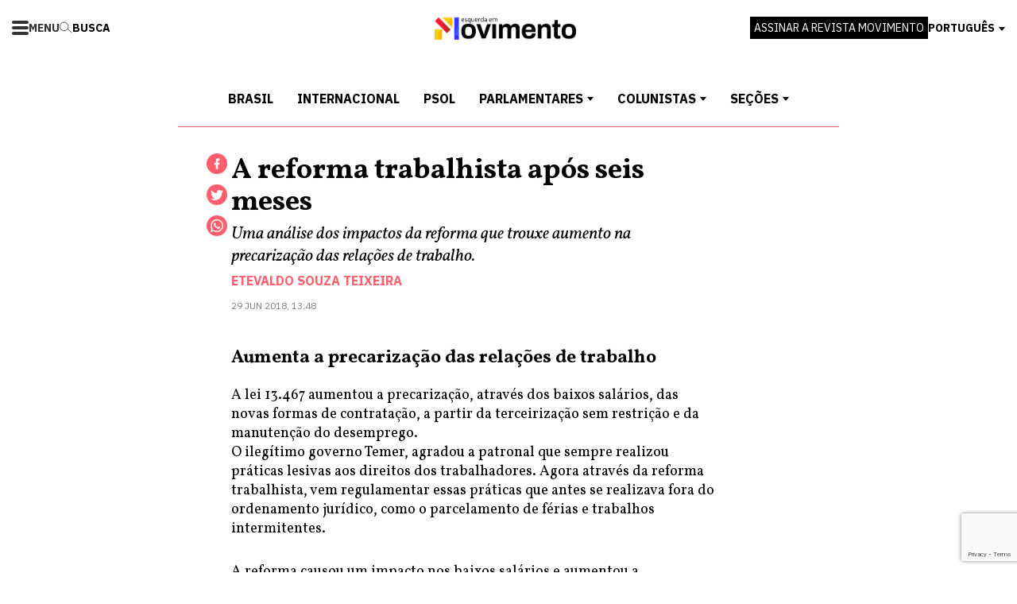

--- FILE ---
content_type: text/html; charset=UTF-8
request_url: https://movimentorevista.com.br/2018/06/a-reforma-trabalhista-apos-seis-meses/
body_size: 26268
content:
<!DOCTYPE html>
<html lang="pt-BR">

<head>
  <meta charset="UTF-8">
  <title>A reforma trabalhista após seis meses | Revista Movimento</title>
  <meta name="viewport" content="width=device-width, initial-scale=1">
  <meta name="theme-color" content="#d66d75" />
  <meta name="mobile-web-app-capable" content="yes">
  <meta name="apple-mobile-web-app-capable" content="yes">
  <link rel="dns-prefetch" href="//cdn.movimentorevista.com.br">
  <link rel="dns-prefetch" href="//api.evag.io">
  <link rel="dns-prefetch" href="//fonts.gstatic.com">
  <link rel="dns-prefetch" href="//fonts.googleapis.com">
  <link rel="dns-prefetch" href="//connect.facebook.net">
  <link rel="pingback" href="https://movimentorevista.com.br/xmlrpc.php">
  <meta name='robots' content='max-image-preview:large' />
<link rel='dns-prefetch' href='//i0.wp.com' />
<link rel='dns-prefetch' href='//c0.wp.com' />
<link rel="alternate" type="application/rss+xml" title="Feed de comentários para Revista Movimento &raquo; A reforma trabalhista após seis meses" href="https://movimentorevista.com.br/2018/06/a-reforma-trabalhista-apos-seis-meses/feed/" />
<!-- Global site tag (gtag.js) - Google Analytics -->
<script async src="https://www.googletagmanager.com/gtag/js?id=G-9D5N25PRQ1"></script>
<script>
var tinyGtagJsOptions = {"ga4":"G-9D5N25PRQ1"};
window.dataLayer || (dataLayer = []);
function gtag(){dataLayer.push(arguments);}
gtag('js', new Date());
gtag('config', "G-9D5N25PRQ1");
</script>
<link rel='stylesheet' id='wp-block-library-css' href='https://c0.wp.com/c/6.4.7/wp-includes/css/dist/block-library/style.min.css' type='text/css' media='all' />
<link rel='stylesheet' id='mediaelement-css' href='https://c0.wp.com/c/6.4.7/wp-includes/js/mediaelement/mediaelementplayer-legacy.min.css' type='text/css' media='all' />
<link rel='stylesheet' id='wp-mediaelement-css' href='https://c0.wp.com/c/6.4.7/wp-includes/js/mediaelement/wp-mediaelement.min.css' type='text/css' media='all' />
<style id='jetpack-sharing-buttons-style-inline-css' type='text/css'>
.jetpack-sharing-buttons__services-list{display:flex;flex-direction:row;flex-wrap:wrap;gap:0;list-style-type:none;margin:5px;padding:0}.jetpack-sharing-buttons__services-list.has-small-icon-size{font-size:12px}.jetpack-sharing-buttons__services-list.has-normal-icon-size{font-size:16px}.jetpack-sharing-buttons__services-list.has-large-icon-size{font-size:24px}.jetpack-sharing-buttons__services-list.has-huge-icon-size{font-size:36px}@media print{.jetpack-sharing-buttons__services-list{display:none!important}}.editor-styles-wrapper .wp-block-jetpack-sharing-buttons{gap:0;padding-inline-start:0}ul.jetpack-sharing-buttons__services-list.has-background{padding:1.25em 2.375em}
</style>
<link rel='stylesheet' id='evag-forms-block-css-css' href='https://movimentorevista.com.br/wp-content/plugins/evag-forms/dist/block.css' type='text/css' media='all' />
<style id='classic-theme-styles-inline-css' type='text/css'>
/*! This file is auto-generated */
.wp-block-button__link{color:#fff;background-color:#32373c;border-radius:9999px;box-shadow:none;text-decoration:none;padding:calc(.667em + 2px) calc(1.333em + 2px);font-size:1.125em}.wp-block-file__button{background:#32373c;color:#fff;text-decoration:none}
</style>
<style id='global-styles-inline-css' type='text/css'>
body{--wp--preset--color--black: #000000;--wp--preset--color--cyan-bluish-gray: #abb8c3;--wp--preset--color--white: #ffffff;--wp--preset--color--pale-pink: #f78da7;--wp--preset--color--vivid-red: #cf2e2e;--wp--preset--color--luminous-vivid-orange: #ff6900;--wp--preset--color--luminous-vivid-amber: #fcb900;--wp--preset--color--light-green-cyan: #7bdcb5;--wp--preset--color--vivid-green-cyan: #00d084;--wp--preset--color--pale-cyan-blue: #8ed1fc;--wp--preset--color--vivid-cyan-blue: #0693e3;--wp--preset--color--vivid-purple: #9b51e0;--wp--preset--gradient--vivid-cyan-blue-to-vivid-purple: linear-gradient(135deg,rgba(6,147,227,1) 0%,rgb(155,81,224) 100%);--wp--preset--gradient--light-green-cyan-to-vivid-green-cyan: linear-gradient(135deg,rgb(122,220,180) 0%,rgb(0,208,130) 100%);--wp--preset--gradient--luminous-vivid-amber-to-luminous-vivid-orange: linear-gradient(135deg,rgba(252,185,0,1) 0%,rgba(255,105,0,1) 100%);--wp--preset--gradient--luminous-vivid-orange-to-vivid-red: linear-gradient(135deg,rgba(255,105,0,1) 0%,rgb(207,46,46) 100%);--wp--preset--gradient--very-light-gray-to-cyan-bluish-gray: linear-gradient(135deg,rgb(238,238,238) 0%,rgb(169,184,195) 100%);--wp--preset--gradient--cool-to-warm-spectrum: linear-gradient(135deg,rgb(74,234,220) 0%,rgb(151,120,209) 20%,rgb(207,42,186) 40%,rgb(238,44,130) 60%,rgb(251,105,98) 80%,rgb(254,248,76) 100%);--wp--preset--gradient--blush-light-purple: linear-gradient(135deg,rgb(255,206,236) 0%,rgb(152,150,240) 100%);--wp--preset--gradient--blush-bordeaux: linear-gradient(135deg,rgb(254,205,165) 0%,rgb(254,45,45) 50%,rgb(107,0,62) 100%);--wp--preset--gradient--luminous-dusk: linear-gradient(135deg,rgb(255,203,112) 0%,rgb(199,81,192) 50%,rgb(65,88,208) 100%);--wp--preset--gradient--pale-ocean: linear-gradient(135deg,rgb(255,245,203) 0%,rgb(182,227,212) 50%,rgb(51,167,181) 100%);--wp--preset--gradient--electric-grass: linear-gradient(135deg,rgb(202,248,128) 0%,rgb(113,206,126) 100%);--wp--preset--gradient--midnight: linear-gradient(135deg,rgb(2,3,129) 0%,rgb(40,116,252) 100%);--wp--preset--font-size--small: 13px;--wp--preset--font-size--medium: 20px;--wp--preset--font-size--large: 36px;--wp--preset--font-size--x-large: 42px;--wp--preset--spacing--20: 0.44rem;--wp--preset--spacing--30: 0.67rem;--wp--preset--spacing--40: 1rem;--wp--preset--spacing--50: 1.5rem;--wp--preset--spacing--60: 2.25rem;--wp--preset--spacing--70: 3.38rem;--wp--preset--spacing--80: 5.06rem;--wp--preset--shadow--natural: 6px 6px 9px rgba(0, 0, 0, 0.2);--wp--preset--shadow--deep: 12px 12px 50px rgba(0, 0, 0, 0.4);--wp--preset--shadow--sharp: 6px 6px 0px rgba(0, 0, 0, 0.2);--wp--preset--shadow--outlined: 6px 6px 0px -3px rgba(255, 255, 255, 1), 6px 6px rgba(0, 0, 0, 1);--wp--preset--shadow--crisp: 6px 6px 0px rgba(0, 0, 0, 1);}:where(.is-layout-flex){gap: 0.5em;}:where(.is-layout-grid){gap: 0.5em;}body .is-layout-flow > .alignleft{float: left;margin-inline-start: 0;margin-inline-end: 2em;}body .is-layout-flow > .alignright{float: right;margin-inline-start: 2em;margin-inline-end: 0;}body .is-layout-flow > .aligncenter{margin-left: auto !important;margin-right: auto !important;}body .is-layout-constrained > .alignleft{float: left;margin-inline-start: 0;margin-inline-end: 2em;}body .is-layout-constrained > .alignright{float: right;margin-inline-start: 2em;margin-inline-end: 0;}body .is-layout-constrained > .aligncenter{margin-left: auto !important;margin-right: auto !important;}body .is-layout-constrained > :where(:not(.alignleft):not(.alignright):not(.alignfull)){max-width: var(--wp--style--global--content-size);margin-left: auto !important;margin-right: auto !important;}body .is-layout-constrained > .alignwide{max-width: var(--wp--style--global--wide-size);}body .is-layout-flex{display: flex;}body .is-layout-flex{flex-wrap: wrap;align-items: center;}body .is-layout-flex > *{margin: 0;}body .is-layout-grid{display: grid;}body .is-layout-grid > *{margin: 0;}:where(.wp-block-columns.is-layout-flex){gap: 2em;}:where(.wp-block-columns.is-layout-grid){gap: 2em;}:where(.wp-block-post-template.is-layout-flex){gap: 1.25em;}:where(.wp-block-post-template.is-layout-grid){gap: 1.25em;}.has-black-color{color: var(--wp--preset--color--black) !important;}.has-cyan-bluish-gray-color{color: var(--wp--preset--color--cyan-bluish-gray) !important;}.has-white-color{color: var(--wp--preset--color--white) !important;}.has-pale-pink-color{color: var(--wp--preset--color--pale-pink) !important;}.has-vivid-red-color{color: var(--wp--preset--color--vivid-red) !important;}.has-luminous-vivid-orange-color{color: var(--wp--preset--color--luminous-vivid-orange) !important;}.has-luminous-vivid-amber-color{color: var(--wp--preset--color--luminous-vivid-amber) !important;}.has-light-green-cyan-color{color: var(--wp--preset--color--light-green-cyan) !important;}.has-vivid-green-cyan-color{color: var(--wp--preset--color--vivid-green-cyan) !important;}.has-pale-cyan-blue-color{color: var(--wp--preset--color--pale-cyan-blue) !important;}.has-vivid-cyan-blue-color{color: var(--wp--preset--color--vivid-cyan-blue) !important;}.has-vivid-purple-color{color: var(--wp--preset--color--vivid-purple) !important;}.has-black-background-color{background-color: var(--wp--preset--color--black) !important;}.has-cyan-bluish-gray-background-color{background-color: var(--wp--preset--color--cyan-bluish-gray) !important;}.has-white-background-color{background-color: var(--wp--preset--color--white) !important;}.has-pale-pink-background-color{background-color: var(--wp--preset--color--pale-pink) !important;}.has-vivid-red-background-color{background-color: var(--wp--preset--color--vivid-red) !important;}.has-luminous-vivid-orange-background-color{background-color: var(--wp--preset--color--luminous-vivid-orange) !important;}.has-luminous-vivid-amber-background-color{background-color: var(--wp--preset--color--luminous-vivid-amber) !important;}.has-light-green-cyan-background-color{background-color: var(--wp--preset--color--light-green-cyan) !important;}.has-vivid-green-cyan-background-color{background-color: var(--wp--preset--color--vivid-green-cyan) !important;}.has-pale-cyan-blue-background-color{background-color: var(--wp--preset--color--pale-cyan-blue) !important;}.has-vivid-cyan-blue-background-color{background-color: var(--wp--preset--color--vivid-cyan-blue) !important;}.has-vivid-purple-background-color{background-color: var(--wp--preset--color--vivid-purple) !important;}.has-black-border-color{border-color: var(--wp--preset--color--black) !important;}.has-cyan-bluish-gray-border-color{border-color: var(--wp--preset--color--cyan-bluish-gray) !important;}.has-white-border-color{border-color: var(--wp--preset--color--white) !important;}.has-pale-pink-border-color{border-color: var(--wp--preset--color--pale-pink) !important;}.has-vivid-red-border-color{border-color: var(--wp--preset--color--vivid-red) !important;}.has-luminous-vivid-orange-border-color{border-color: var(--wp--preset--color--luminous-vivid-orange) !important;}.has-luminous-vivid-amber-border-color{border-color: var(--wp--preset--color--luminous-vivid-amber) !important;}.has-light-green-cyan-border-color{border-color: var(--wp--preset--color--light-green-cyan) !important;}.has-vivid-green-cyan-border-color{border-color: var(--wp--preset--color--vivid-green-cyan) !important;}.has-pale-cyan-blue-border-color{border-color: var(--wp--preset--color--pale-cyan-blue) !important;}.has-vivid-cyan-blue-border-color{border-color: var(--wp--preset--color--vivid-cyan-blue) !important;}.has-vivid-purple-border-color{border-color: var(--wp--preset--color--vivid-purple) !important;}.has-vivid-cyan-blue-to-vivid-purple-gradient-background{background: var(--wp--preset--gradient--vivid-cyan-blue-to-vivid-purple) !important;}.has-light-green-cyan-to-vivid-green-cyan-gradient-background{background: var(--wp--preset--gradient--light-green-cyan-to-vivid-green-cyan) !important;}.has-luminous-vivid-amber-to-luminous-vivid-orange-gradient-background{background: var(--wp--preset--gradient--luminous-vivid-amber-to-luminous-vivid-orange) !important;}.has-luminous-vivid-orange-to-vivid-red-gradient-background{background: var(--wp--preset--gradient--luminous-vivid-orange-to-vivid-red) !important;}.has-very-light-gray-to-cyan-bluish-gray-gradient-background{background: var(--wp--preset--gradient--very-light-gray-to-cyan-bluish-gray) !important;}.has-cool-to-warm-spectrum-gradient-background{background: var(--wp--preset--gradient--cool-to-warm-spectrum) !important;}.has-blush-light-purple-gradient-background{background: var(--wp--preset--gradient--blush-light-purple) !important;}.has-blush-bordeaux-gradient-background{background: var(--wp--preset--gradient--blush-bordeaux) !important;}.has-luminous-dusk-gradient-background{background: var(--wp--preset--gradient--luminous-dusk) !important;}.has-pale-ocean-gradient-background{background: var(--wp--preset--gradient--pale-ocean) !important;}.has-electric-grass-gradient-background{background: var(--wp--preset--gradient--electric-grass) !important;}.has-midnight-gradient-background{background: var(--wp--preset--gradient--midnight) !important;}.has-small-font-size{font-size: var(--wp--preset--font-size--small) !important;}.has-medium-font-size{font-size: var(--wp--preset--font-size--medium) !important;}.has-large-font-size{font-size: var(--wp--preset--font-size--large) !important;}.has-x-large-font-size{font-size: var(--wp--preset--font-size--x-large) !important;}
.wp-block-navigation a:where(:not(.wp-element-button)){color: inherit;}
:where(.wp-block-post-template.is-layout-flex){gap: 1.25em;}:where(.wp-block-post-template.is-layout-grid){gap: 1.25em;}
:where(.wp-block-columns.is-layout-flex){gap: 2em;}:where(.wp-block-columns.is-layout-grid){gap: 2em;}
.wp-block-pullquote{font-size: 1.5em;line-height: 1.6;}
</style>
<link rel='stylesheet' id='webpack-styles-css' href='https://movimentorevista.com.br/wp-content/themes/m2023/build/main.7b6580d6.css' type='text/css' media='all' />
<script type="text/javascript" src="https://c0.wp.com/c/6.4.7/wp-includes/js/dist/vendor/wp-polyfill-inert.min.js" id="wp-polyfill-inert-js"></script>
<script type="text/javascript" src="https://c0.wp.com/c/6.4.7/wp-includes/js/dist/vendor/regenerator-runtime.min.js" id="regenerator-runtime-js"></script>
<script type="text/javascript" src="https://c0.wp.com/c/6.4.7/wp-includes/js/dist/vendor/wp-polyfill.min.js" id="wp-polyfill-js"></script>
<script type="text/javascript" src="https://c0.wp.com/c/6.4.7/wp-includes/js/dist/hooks.min.js" id="wp-hooks-js"></script>
<script type="text/javascript" src="https://c0.wp.com/c/6.4.7/wp-includes/js/dist/i18n.min.js" id="wp-i18n-js"></script>
<script type="text/javascript" id="wp-i18n-js-after">
/* <![CDATA[ */
wp.i18n.setLocaleData( { 'text direction\u0004ltr': [ 'ltr' ] } );
/* ]]> */
</script>
<script type="text/javascript" src="https://c0.wp.com/c/6.4.7/wp-includes/js/jquery/jquery.min.js" id="jquery-core-js"></script>
<script type="text/javascript" src="https://c0.wp.com/c/6.4.7/wp-includes/js/jquery/jquery-migrate.min.js" id="jquery-migrate-js"></script>
<link rel="https://api.w.org/" href="https://movimentorevista.com.br/wp-json/" /><link rel="alternate" type="application/json" href="https://movimentorevista.com.br/wp-json/wp/v2/posts/5660" /><link rel="canonical" href="https://movimentorevista.com.br/2018/06/a-reforma-trabalhista-apos-seis-meses/" />
<link rel='shortlink' href='https://movimentorevista.com.br/?p=5660' />
<link rel="alternate" type="application/json+oembed" href="https://movimentorevista.com.br/wp-json/oembed/1.0/embed?url=https%3A%2F%2Fmovimentorevista.com.br%2F2018%2F06%2Fa-reforma-trabalhista-apos-seis-meses%2F" />
<link rel="alternate" type="text/xml+oembed" href="https://movimentorevista.com.br/wp-json/oembed/1.0/embed?url=https%3A%2F%2Fmovimentorevista.com.br%2F2018%2F06%2Fa-reforma-trabalhista-apos-seis-meses%2F&#038;format=xml" />
  <meta property="og:type" content="article" />
  <meta property="og:title" content="A reforma trabalhista após seis meses" />
  <meta property="og:url" content="https://movimentorevista.com.br/2018/06/a-reforma-trabalhista-apos-seis-meses/" />
  <meta name="description" property="og:description" content="Uma análise dos impactos da reforma que trouxe aumento na precarização das relações de trabalho." />
  <meta property="og:site_name" content="Revista Movimento" />
    <meta property="og:image" content="https://movimentorevista.com.br/wp-content/themes/m2023/build/86e34110d590c5c312afbf609e1e9cd5.png" />
  <meta property="og:image:width" content="1200" />
  <meta property="og:image:height" content="630" />
    <meta name="twitter:card" content="summary_large_image" />
  <link rel="icon" href="https://i0.wp.com/movimentorevista.com.br/wp-content/uploads/2025/09/cropped-favico-2.png?fit=32%2C32&#038;ssl=1" sizes="32x32" />
<link rel="icon" href="https://i0.wp.com/movimentorevista.com.br/wp-content/uploads/2025/09/cropped-favico-2.png?fit=192%2C192&#038;ssl=1" sizes="192x192" />
<link rel="apple-touch-icon" href="https://i0.wp.com/movimentorevista.com.br/wp-content/uploads/2025/09/cropped-favico-2.png?fit=180%2C180&#038;ssl=1" />
<meta name="msapplication-TileImage" content="https://i0.wp.com/movimentorevista.com.br/wp-content/uploads/2025/09/cropped-favico-2.png?fit=270%2C270&#038;ssl=1" />
		<style type="text/css" id="wp-custom-css">
			.single-title {
	word-break: break-word;
}

/* .news-video-item {
	display: none;
} */		</style>
		</head>

<body class="post-template-default single single-post postid-5660 single-format-standard">
  <header class="header">
    <div class="wrap">
      <div class="wrap-menu">
        <a class="header-togglenav" href="/" aria-hidden="true">
          <span class="header-navicon"></span>
          <p class="only-desktop">MENU</p>
        </a>
        <a class="nav-search-toggle" href="/" aria-hidden="true"><svg width="24" height="22" viewBox="0 0 24 22" fill="none" stroke="black" xmlns="http://www.w3.org/2000/svg"><circle cx="8.5" cy="8.5" r="8"/><path d="M15.5 13L23 20.4999"/></svg>
 <span width="10px" height="10px">BUSCA</span></a>
      </div>
      <div class="wrap-logo">
		<h1 class="header-logo"><a href="/" aria-label="Página inicial da Revista Movimento">
		<img alt="Revista Movimento: crítica, teoria e ação" src="https://movimentorevista.com.br/wp-content/themes/m2023/build/e9c44cfb6d84587dfa90e040afa8a375.png" />
		</a></h1>
      </div>
      <div class="wrap-sidemenu">
        <div class="button-subscribe">
          <a href="https://assinatura.movimentorevista.com.br">ASSINAR A REVISTA MOVIMENTO</a>
        </div>
        <div class="wrap-lang nav-haschildren">
          <a class="lang-active">PORTUGUÊS</a>
          <div class="nav-submenu">
            <ul class="lang-list">
              <li>
                <a class="lang-item  active" href="/?lang=portuguese" aria-hidden="true">por</a>
              </li>
              <li> <a class="lang-item " href="/?lang=castellano" aria-hidden="true">cas</a>
              </li>
              <li> <a class="lang-item " href="/?lang=english" aria-hidden="true">eng</a>
              </li>
              <li> <a class="lang-item " href="/?lang=francais" aria-hidden="true">fra</a>
              </li>
            </ul>
          </div>
        </div>
      </div>
    </div>
  </header>

  <div class="nav-overlay">
    <nav class="nav">
      <div class="wrap">
        <a class="header-togglenav" href="/" aria-hidden="true">
          <span class="header-navicon"></span>
          <p class="only-desktop">FECHAR</p>
        </a>
        <ul class="nav-menu">
          <li>
            <div class="wrap-logo">
			  <h1 class="header-logo"><a href="/" aria-label="Página inicial da Revista Movimento">
				<img alt="Revista Movimento: crítica, teoria e ação" src="https://movimentorevista.com.br/wp-content/themes/m2023/build/e9c44cfb6d84587dfa90e040afa8a375.png" />
				</a></h1>
            </div>
          </li>

          <li class="">
            <form action="/" class="nav-search" method="get">
              <div class="nav-search-wrap">
                <div class="wrap">
                  <input class="nav-search-input" name="s" placeholder="Digite o que procura" value="" />
                  <button class="button nav-search-button" type="submit">Buscar</button>
                  <a class="nav-search-close" href="/">Cancelar busca [X]</a>
                </div>
              </div>
            </form>
          </li>
          <li><a href="/c/brasil/">Brasil</a></li>
          <li><a href="/c/internacional/">Internacional</a></li>
          <li><a href="/c/psol/">PSOL</a></li>
          <li><a href="/c/arte-e-cultura/">Cultura</a></li>
          <li class=""><a href="/c/nossas-posicoes/">Nossas posições</a></li>
          <li class="nav-haschildren ">
            <a href="/">Seções</a>
            <div class="nav-submenu">
              <ul>
                <li><a href="/c/antiproibicionismo/">Antiproibicionismo</a></li>
                <li><a href="/c/cidades/">Cidades</a></li>
                <li><a href="/c/ciencia-e-tecnologia/">Ciência e tecnologia</a></li>
                <li><a href="/c/direitos-humanos/">Direitos Humanos</a></li>
                <li><a href="/documentos-e-formacao/">Documentos e formação</a></li>
                <li><a href="/c/economia/">Economia</a></li>
                <li><a href="/c/educacao/">Educação</a></li>
                <li><a href="/c/esporte/">Esporte</a></li>
                <li><a href="/c/genero-e-feminismo/">Gênero e feminismo</a></li>
                <li><a href="/c/historia/">História</a></li>
                <li><a href="/c/indigenas/">Indígenas</a></li>
                <li><a href="/c/internet/">Internet</a></li>
                <li><a href="/c/juventude/">Juventude</a></li>
                <li><a href="/c/lgbt/">LGBT</a></li>
                <li><a href="/c/marxismo/">Marxismo</a></li>
                <li><a href="/c/meio-ambiente/">Meio ambiente</a></li>
                <li><a href="/c/movimentos-sociais/">Movimentos sociais</a></li>
                <li><a href="/c/nacionalidades/">Nacionalidades</a></li>
                <li><a href="/c/negritude/">Negritude</a></li>
                <li><a href="/c/politica/">Política</a></li>
                <li><a href="/c/psol/">PSOL</a></li>
                <li><a href="/c/questoes-agrarias/">Questões agrárias</a></li>
                <li><a href="/c/religiao/">Religião</a></li>
                <li><a href="/c/saude/">Saúde</a></li>
                <li><a href="/c/seguranca-publica/">Segurança pública</a></li>
                <li><a href="/c/socialismo/">Socialismo</a></li>
                <li><a href="/c/teoria/">Teoria</a></li>
                <li><a href="/c/trabalho-e-sindicalismo/">Trabalho e sindicalismo</a></li>
              </ul>
            </div>
          </li>
          <li class="nav-haschildren">
            <a href="/colunistas/">Colunistas</a>
            <div class="nav-submenu">
              <ul>
                                  <li>
                    <a href="https://movimentorevista.com.br/a/dri-herz/">
                      Adriana Herz                    </a>
                  </li>
                                  <li>
                    <a href="https://movimentorevista.com.br/a/antonio-neto-2/">
                      Antonio Cunha Neto                    </a>
                  </li>
                                  <li>
                    <a href="https://movimentorevista.com.br/a/bernardo-correa/">
                      Bernardo Corrêa                    </a>
                  </li>
                                  <li>
                    <a href="https://movimentorevista.com.br/a/bruno-magalhaes/">
                      Bruno Magalhães                    </a>
                  </li>
                                  <li>
                    <a href="https://movimentorevista.com.br/a/camila-souza/">
                      Camila Menezes                    </a>
                  </li>
                                  <li>
                    <a href="https://movimentorevista.com.br/a/carla-zanella/">
                      Carla Zanella                    </a>
                  </li>
                                  <li>
                    <a href="https://movimentorevista.com.br/a/dani-ribeiro/">
                      Dani Ribeiro                    </a>
                  </li>
                                  <li>
                    <a href="https://movimentorevista.com.br/a/danilo-serafim/">
                      Danilo Serafim                    </a>
                  </li>
                                  <li>
                    <a href="https://movimentorevista.com.br/a/darryl-li/">
                      Darryl Li                    </a>
                  </li>
                                  <li>
                    <a href="https://movimentorevista.com.br/a/david-deccache/">
                      David Deccache                    </a>
                  </li>
                                  <li>
                    <a href="https://movimentorevista.com.br/a/etevaldo-souza-teixeira/">
                      Etevaldo Souza Teixeira                    </a>
                  </li>
                                  <li>
                    <a href="https://movimentorevista.com.br/a/fabiana-amorim/">
                      Fabiana Amorim                    </a>
                  </li>
                                  <li>
                    <a href="https://movimentorevista.com.br/a/frederico-henriques/">
                      Frederico Henriques                    </a>
                  </li>
                                  <li>
                    <a href="https://movimentorevista.com.br/a/gilvandro-antunes/">
                      Gilvandro Antunes                    </a>
                  </li>
                                  <li>
                    <a href="https://movimentorevista.com.br/a/iolanda-silva-barbosa/">
                      Iolanda Silva Barbosa                    </a>
                  </li>
                                  <li>
                    <a href="https://movimentorevista.com.br/a/isaque-castella/">
                      Isaque Castella                    </a>
                  </li>
                                  <li>
                    <a href="https://movimentorevista.com.br/a/israel-dutra/">
                      Israel Dutra                    </a>
                  </li>
                                  <li>
                    <a href="https://movimentorevista.com.br/a/leandro-fontes/">
                      Leandro Fontes                    </a>
                  </li>
                                  <li>
                    <a href="https://movimentorevista.com.br/a/luiz-fernando-de-souza-santos/">
                      Luiz Fernando de Souza Santos                    </a>
                  </li>
                                  <li>
                    <a href="https://movimentorevista.com.br/a/maite-ferreira/">
                      Maitê Ferreira                    </a>
                  </li>
                                  <li>
                    <a href="https://movimentorevista.com.br/a/marcio-ornelas/">
                      Marcio Ornelas                    </a>
                  </li>
                                  <li>
                    <a href="https://movimentorevista.com.br/a/noura-erakat/">
                      Noura Erakat                    </a>
                  </li>
                                  <li>
                    <a href="https://movimentorevista.com.br/a/paula-kaufmann/">
                      Paula Kaufmann                    </a>
                  </li>
                                  <li>
                    <a href="https://movimentorevista.com.br/a/pedro-fuentes/">
                      Pedro Fuentes                    </a>
                  </li>
                                  <li>
                    <a href="https://movimentorevista.com.br/a/pedro-munhoz/">
                      Pedro Munhoz                    </a>
                  </li>
                                  <li>
                    <a href="https://movimentorevista.com.br/a/renata-moara/">
                      Renata Moara                    </a>
                  </li>
                                  <li>
                    <a href="https://movimentorevista.com.br/a/ruan-debian/">
                      Ruan Debian                    </a>
                  </li>
                                  <li>
                    <a href="https://movimentorevista.com.br/a/tatiana-py-dutra/">
                      Tatiana Py Dutra                    </a>
                  </li>
                                  <li>
                    <a href="https://movimentorevista.com.br/a/thiago-aguiar/">
                      Thiago Aguiar                    </a>
                  </li>
                                  <li>
                    <a href="https://movimentorevista.com.br/a/zeneide-lima/">
                      Zeneide Lima                    </a>
                  </li>
                              </ul>
            </div>
          </li>
          <li class="nav-haschildren">
            <a href="/parlamentares/">Parlamentares</a>
            <div class="nav-submenu">
              <ul>
                                  <li>
                    <a href="https://movimentorevista.com.br/a/camila-valadao/">
                      Camila Valadão                    </a>
                  </li>
                                  <li>
                    <a href="https://movimentorevista.com.br/a/fabio-felix/">
                      Fábio Felix                    </a>
                  </li>
                                  <li>
                    <a href="https://movimentorevista.com.br/a/fernanda-melchionna/">
                      Fernanda Melchionna                    </a>
                  </li>
                                  <li>
                    <a href="https://movimentorevista.com.br/a/jurandir-silva/">
                      Jurandir Silva                    </a>
                  </li>
                                  <li>
                    <a href="https://movimentorevista.com.br/a/leticia-chagas/">
                      Letícia Chagas                    </a>
                  </li>
                                  <li>
                    <a href="https://movimentorevista.com.br/a/luana-alves/">
                      Luana Alves                    </a>
                  </li>
                                  <li>
                    <a href="https://movimentorevista.com.br/a/luciana-genro/">
                      Luciana Genro                    </a>
                  </li>
                                  <li>
                    <a href="https://movimentorevista.com.br/a/mandata-ativoz/">
                      Mandata AtivOz                    </a>
                  </li>
                                  <li>
                    <a href="https://movimentorevista.com.br/a/mariana-conti/">
                      Mariana Conti                    </a>
                  </li>
                                  <li>
                    <a href="https://movimentorevista.com.br/a/monica-seixas/">
                      Mônica Seixas                    </a>
                  </li>
                                  <li>
                    <a href="https://movimentorevista.com.br/a/mulheres-por-mais-direitos/">
                      Mulheres por Mais Direitos                    </a>
                  </li>
                                  <li>
                    <a href="https://movimentorevista.com.br/a/josemar-carvalho/">
                      Prof. Josemar Carvalho                    </a>
                  </li>
                                  <li>
                    <a href="https://movimentorevista.com.br/a/roberto-robaina/">
                      Roberto Robaina                    </a>
                  </li>
                                  <li>
                    <a href="https://movimentorevista.com.br/a/samia-bomfim/">
                      Sâmia Bomfim                    </a>
                  </li>
                                  <li>
                    <a href="https://movimentorevista.com.br/a/vivi-reis/">
                      Vivi Reis                    </a>
                  </li>
                              </ul>
            </div>
          </li>
          <li class=""><a href="/edicoes/">Edições impressas</a></li>
          <li class=""><a href="/sobre/">Sobre</a></li>
          <li class=" button-subscribe">
            <a href="https://assinatura.movimentorevista.com.br">ASSINAR A REVISTA MOVIMENTO</a>
          </li>
        </ul>
      </div>
    </nav>
  </div>
  <nav class="nav-minimal">
    <div class="wrap">
      <ul class="nav-menu">
        <li><a href="/c/brasil/">Brasil</a></li>
        <li><a href="/c/internacional/">Internacional</a></li>
        <li><a href="/c/psol/">PSOL</a></li>
        <li class="nav-haschildren">
          <a href="/parlamentares/">Parlamentares</a>
          <div class="nav-submenu">
            <ul>
                              <li>
                  <a href="https://movimentorevista.com.br/a/camila-valadao/">
                    Camila Valadão                  </a>
                </li>
                              <li>
                  <a href="https://movimentorevista.com.br/a/fabio-felix/">
                    Fábio Felix                  </a>
                </li>
                              <li>
                  <a href="https://movimentorevista.com.br/a/fernanda-melchionna/">
                    Fernanda Melchionna                  </a>
                </li>
                              <li>
                  <a href="https://movimentorevista.com.br/a/jurandir-silva/">
                    Jurandir Silva                  </a>
                </li>
                              <li>
                  <a href="https://movimentorevista.com.br/a/leticia-chagas/">
                    Letícia Chagas                  </a>
                </li>
                              <li>
                  <a href="https://movimentorevista.com.br/a/luana-alves/">
                    Luana Alves                  </a>
                </li>
                              <li>
                  <a href="https://movimentorevista.com.br/a/luciana-genro/">
                    Luciana Genro                  </a>
                </li>
                              <li>
                  <a href="https://movimentorevista.com.br/a/mandata-ativoz/">
                    Mandata AtivOz                  </a>
                </li>
                              <li>
                  <a href="https://movimentorevista.com.br/a/mariana-conti/">
                    Mariana Conti                  </a>
                </li>
                              <li>
                  <a href="https://movimentorevista.com.br/a/monica-seixas/">
                    Mônica Seixas                  </a>
                </li>
                              <li>
                  <a href="https://movimentorevista.com.br/a/mulheres-por-mais-direitos/">
                    Mulheres por Mais Direitos                  </a>
                </li>
                              <li>
                  <a href="https://movimentorevista.com.br/a/josemar-carvalho/">
                    Prof. Josemar Carvalho                  </a>
                </li>
                              <li>
                  <a href="https://movimentorevista.com.br/a/roberto-robaina/">
                    Roberto Robaina                  </a>
                </li>
                              <li>
                  <a href="https://movimentorevista.com.br/a/samia-bomfim/">
                    Sâmia Bomfim                  </a>
                </li>
                              <li>
                  <a href="https://movimentorevista.com.br/a/vivi-reis/">
                    Vivi Reis                  </a>
                </li>
                          </ul>
          </div>
        </li>
        <li class="nav-haschildren">
          <a href="/colunistas/">Colunistas</a>
          <div class="nav-submenu">
            <ul>
                              <li>
                  <a href="https://movimentorevista.com.br/a/dri-herz/">
                    Adriana Herz                  </a>
                </li>
                              <li>
                  <a href="https://movimentorevista.com.br/a/antonio-neto-2/">
                    Antonio Cunha Neto                  </a>
                </li>
                              <li>
                  <a href="https://movimentorevista.com.br/a/bernardo-correa/">
                    Bernardo Corrêa                  </a>
                </li>
                              <li>
                  <a href="https://movimentorevista.com.br/a/bruno-magalhaes/">
                    Bruno Magalhães                  </a>
                </li>
                              <li>
                  <a href="https://movimentorevista.com.br/a/camila-souza/">
                    Camila Menezes                  </a>
                </li>
                              <li>
                  <a href="https://movimentorevista.com.br/a/carla-zanella/">
                    Carla Zanella                  </a>
                </li>
                              <li>
                  <a href="https://movimentorevista.com.br/a/dani-ribeiro/">
                    Dani Ribeiro                  </a>
                </li>
                              <li>
                  <a href="https://movimentorevista.com.br/a/danilo-serafim/">
                    Danilo Serafim                  </a>
                </li>
                              <li>
                  <a href="https://movimentorevista.com.br/a/darryl-li/">
                    Darryl Li                  </a>
                </li>
                              <li>
                  <a href="https://movimentorevista.com.br/a/david-deccache/">
                    David Deccache                  </a>
                </li>
                              <li>
                  <a href="https://movimentorevista.com.br/a/etevaldo-souza-teixeira/">
                    Etevaldo Souza Teixeira                  </a>
                </li>
                              <li>
                  <a href="https://movimentorevista.com.br/a/fabiana-amorim/">
                    Fabiana Amorim                  </a>
                </li>
                              <li>
                  <a href="https://movimentorevista.com.br/a/frederico-henriques/">
                    Frederico Henriques                  </a>
                </li>
                              <li>
                  <a href="https://movimentorevista.com.br/a/gilvandro-antunes/">
                    Gilvandro Antunes                  </a>
                </li>
                              <li>
                  <a href="https://movimentorevista.com.br/a/iolanda-silva-barbosa/">
                    Iolanda Silva Barbosa                  </a>
                </li>
                              <li>
                  <a href="https://movimentorevista.com.br/a/isaque-castella/">
                    Isaque Castella                  </a>
                </li>
                              <li>
                  <a href="https://movimentorevista.com.br/a/israel-dutra/">
                    Israel Dutra                  </a>
                </li>
                              <li>
                  <a href="https://movimentorevista.com.br/a/leandro-fontes/">
                    Leandro Fontes                  </a>
                </li>
                              <li>
                  <a href="https://movimentorevista.com.br/a/luiz-fernando-de-souza-santos/">
                    Luiz Fernando de Souza Santos                  </a>
                </li>
                              <li>
                  <a href="https://movimentorevista.com.br/a/maite-ferreira/">
                    Maitê Ferreira                  </a>
                </li>
                              <li>
                  <a href="https://movimentorevista.com.br/a/marcio-ornelas/">
                    Marcio Ornelas                  </a>
                </li>
                              <li>
                  <a href="https://movimentorevista.com.br/a/noura-erakat/">
                    Noura Erakat                  </a>
                </li>
                              <li>
                  <a href="https://movimentorevista.com.br/a/paula-kaufmann/">
                    Paula Kaufmann                  </a>
                </li>
                              <li>
                  <a href="https://movimentorevista.com.br/a/pedro-fuentes/">
                    Pedro Fuentes                  </a>
                </li>
                              <li>
                  <a href="https://movimentorevista.com.br/a/pedro-munhoz/">
                    Pedro Munhoz                  </a>
                </li>
                              <li>
                  <a href="https://movimentorevista.com.br/a/renata-moara/">
                    Renata Moara                  </a>
                </li>
                              <li>
                  <a href="https://movimentorevista.com.br/a/ruan-debian/">
                    Ruan Debian                  </a>
                </li>
                              <li>
                  <a href="https://movimentorevista.com.br/a/tatiana-py-dutra/">
                    Tatiana Py Dutra                  </a>
                </li>
                              <li>
                  <a href="https://movimentorevista.com.br/a/thiago-aguiar/">
                    Thiago Aguiar                  </a>
                </li>
                              <li>
                  <a href="https://movimentorevista.com.br/a/zeneide-lima/">
                    Zeneide Lima                  </a>
                </li>
                          </ul>
          </div>
        </li>
        <li class="nav-haschildren ">
          <a href="/">Seções</a>
          <div class="nav-submenu">
            <ul>
              <li><a href="/c/antiproibicionismo/">Antiproibicionismo</a></li>
              <li><a href="/c/cidades/">Cidades</a></li>
              <li><a href="/c/ciencia-e-tecnologia/">Ciência e tecnologia</a></li>
              <li><a href="/c/direitos-humanos/">Direitos Humanos</a></li>
              <li><a href="/documentos-e-formacao/">Documentos e formação</a></li>
              <li><a href="/c/economia/">Economia</a></li>
              <li><a href="/c/educacao/">Educação</a></li>
              <li><a href="/c/esporte/">Esporte</a></li>
              <li><a href="/c/genero-e-feminismo/">Gênero e feminismo</a></li>
              <li><a href="/c/historia/">História</a></li>
              <li><a href="/c/indigenas/">Indígenas</a></li>
              <li><a href="/c/internet/">Internet</a></li>
              <li><a href="/c/juventude/">Juventude</a></li>
              <li><a href="/c/lgbt/">LGBT</a></li>
              <li><a href="/c/marxismo/">Marxismo</a></li>
              <li><a href="/c/meio-ambiente/">Meio ambiente</a></li>
              <li><a href="/c/movimentos-sociais/">Movimentos sociais</a></li>
              <li><a href="/c/nacionalidades/">Nacionalidades</a></li>
              <li><a href="/c/negritude/">Negritude</a></li>
              <li><a href="/c/politica/">Política</a></li>
              <li><a href="/c/psol/">PSOL</a></li>
              <li><a href="/c/questoes-agrarias/">Questões agrárias</a></li>
              <li><a href="/c/religiao/">Religião</a></li>
              <li><a href="/c/saude/">Saúde</a></li>
              <li><a href="/c/seguranca-publica/">Segurança pública</a></li>
              <li><a href="/c/socialismo/">Socialismo</a></li>
              <li><a href="/c/teoria/">Teoria</a></li>
              <li><a href="/c/trabalho-e-sindicalismo/">Trabalho e sindicalismo</a></li>
            </ul>
          </div>
        </li>
      </ul>
    </div>
  </nav>



  <form action="/" class="nav-search" method="get">
    <div class="nav-search-wrap">
      <div class="wrap">
        <input class="nav-search-input" name="s" placeholder="Digite o que procura" value="" />
        <button class="button nav-search-button" type="submit">Buscar</button>
        <a class="nav-search-close" href="/">Cancelar busca [X]</a>
      </div>
    </div>
  </form>

<main class="single-container">
  
  <div class="wrap">
      <div class="share">
    <a
        href="https://facebook.com/sharer/sharer.php?u=https%3A%2F%2Fmovimentorevista.com.br%2F2018%2F06%2Fa-reforma-trabalhista-apos-seis-meses%2F"
        rel="noopener noreferrer"
        target="_blank"
        title="Compartilhar no Facebook"
        aria-label="Compartilhar no Facebook"
    >
      <svg xmlns="http://www.w3.org/2000/svg" xmlns:xlink="http://www.w3.org/1999/xlink" version="1.1" width="24" height="24" viewBox="0 0 24 24"><path d="M17,2V2H17V6H15C14.31,6 14,6.81 14,7.5V10H14L17,10V14H14V22H10V14H7V10H10V6A4,4 0 0,1 14,2H17Z"></path></svg>
    </a>
    <a
        href="https://twitter.com/share?text=A+reforma+trabalhista+ap%C3%B3s+seis+meses&amp;url=https%3A%2F%2Fmovimentorevista.com.br%2F2018%2F06%2Fa-reforma-trabalhista-apos-seis-meses%2F"
        rel="noopener noreferrer"
        target="_blank"
        title="Compartilhar no Twitter"
        aria-label="Compartilhar no Twitter"
    >
      <svg version="1.1" width="32" height="32" viewBox="0 0 32 32"><path d="M32 7.075c-1.175 0.525-2.444 0.875-3.769 1.031 1.356-0.813 2.394-2.1 2.887-3.631-1.269 0.75-2.675 1.3-4.169 1.594-1.2-1.275-2.906-2.069-4.794-2.069-3.625 0-6.563 2.938-6.563 6.563 0 0.512 0.056 1.012 0.169 1.494-5.456-0.275-10.294-2.888-13.531-6.862-0.563 0.969-0.887 2.1-0.887 3.3 0 2.275 1.156 4.287 2.919 5.463-1.075-0.031-2.087-0.331-2.975-0.819 0 0.025 0 0.056 0 0.081 0 3.181 2.263 5.838 5.269 6.437-0.55 0.15-1.131 0.231-1.731 0.231-0.425 0-0.831-0.044-1.237-0.119 0.838 2.606 3.263 4.506 6.131 4.563-2.25 1.762-5.075 2.813-8.156 2.813-0.531 0-1.050-0.031-1.569-0.094 2.913 1.869 6.362 2.95 10.069 2.95 12.075 0 18.681-10.006 18.681-18.681 0-0.287-0.006-0.569-0.019-0.85 1.281-0.919 2.394-2.075 3.275-3.394z"></path></svg>
    </a>
    <a
        href="https://api.whatsapp.com/send?text=A+reforma+trabalhista+ap%C3%B3s+seis+meses%0Ahttps%3A%2F%2Fmovimentorevista.com.br%2F2018%2F06%2Fa-reforma-trabalhista-apos-seis-meses%2F"
        rel="noopener noreferrer"
        target="_blank"
        title="Compartilhar no WhatsApp"
        aria-label="Compartilhar no WhatsApp"
     >
      <svg version="1.1" xmlns="http://www.w3.org/2000/svg" width="32" height="32" viewBox="0 0 32 32"><path d="M27.281 4.65c-2.994-3-6.975-4.65-11.219-4.65-8.738 0-15.85 7.112-15.85 15.856 0 2.794 0.731 5.525 2.119 7.925l-2.25 8.219 8.406-2.206c2.319 1.262 4.925 1.931 7.575 1.931h0.006c0 0 0 0 0 0 8.738 0 15.856-7.113 15.856-15.856 0-4.238-1.65-8.219-4.644-11.219zM16.069 29.050v0c-2.369 0-4.688-0.637-6.713-1.837l-0.481-0.288-4.987 1.306 1.331-4.863-0.313-0.5c-1.325-2.094-2.019-4.519-2.019-7.012 0-7.269 5.912-13.181 13.188-13.181 3.519 0 6.831 1.375 9.319 3.862 2.488 2.494 3.856 5.8 3.856 9.325-0.006 7.275-5.919 13.188-13.181 13.188zM23.294 19.175c-0.394-0.2-2.344-1.156-2.706-1.288s-0.625-0.2-0.894 0.2c-0.262 0.394-1.025 1.288-1.256 1.556-0.231 0.262-0.462 0.3-0.856 0.1s-1.675-0.619-3.188-1.969c-1.175-1.050-1.975-2.35-2.206-2.744s-0.025-0.613 0.175-0.806c0.181-0.175 0.394-0.463 0.594-0.694s0.262-0.394 0.394-0.662c0.131-0.262 0.069-0.494-0.031-0.694s-0.894-2.15-1.219-2.944c-0.319-0.775-0.65-0.669-0.894-0.681-0.231-0.012-0.494-0.012-0.756-0.012s-0.694 0.1-1.056 0.494c-0.363 0.394-1.387 1.356-1.387 3.306s1.419 3.831 1.619 4.1c0.2 0.262 2.794 4.269 6.769 5.981 0.944 0.406 1.681 0.65 2.256 0.837 0.95 0.3 1.813 0.256 2.494 0.156 0.762-0.113 2.344-0.956 2.675-1.881s0.331-1.719 0.231-1.881c-0.094-0.175-0.356-0.275-0.756-0.475z"></path></svg>
    </a>
  </div>
      <article class="single-article">
      <h1 class="single-title">A reforma trabalhista após seis meses</h1>
      <div class="single-excerpt"><p>Uma análise dos impactos da reforma que trouxe aumento na precarização das relações de trabalho.</p>
</div>

      <div class="single-meta">
                  <span class="single-author"><a href="https://movimentorevista.com.br/a/etevaldo-souza-teixeira/">Etevaldo Souza Teixeira</a></span>
        
        <span class="single-date">
          29 jun 2018, 13:48        </span>
      </div>

            <script type="application/ld+json">
        {
          "@context": "http://schema.org",
          "@type": "Article",
          "headline": "A reforma trabalhista após seis meses",
           "description": "Uma análise dos impactos da reforma que trouxe aumento na precarização das relações de trabalho.",
          "datePublished": "2018-06-29T13:48:33-03:00",
          "dateModified": "2018-06-29T13:48:33-03:00",
          "articleSection": "Brasil, Trabalho e sindicalismo",
          "creator": "Etevaldo Souza Teixeira",
          "author": "Etevaldo Souza Teixeira",
          "mainEntityOfPage": "True",
          "publisher": {
            "@type": "Organization",
            "name": "Revista Movimento",
            "url": "https://movimentorevista.com.br/",
            "logo": {
              "@type": "ImageObject",
              "url": "https://movimentorevista.com.br/wp-content/themes/m2023/build/86e34110d590c5c312afbf609e1e9cd5.png"
            }
          }
        }
      </script>



      <div class="entry wp-embed-responsive">
        <h4>Aumenta a precarização das relações de trabalho</h4>
<p>A lei 13.467 aumentou a precarização, através dos baixos salários, das novas formas de contratação, a partir da terceirização sem restrição e da manutenção do desemprego.<br />
O ilegítimo governo Temer, agradou a patronal que sempre realizou práticas lesivas aos direitos dos trabalhadores. Agora através da reforma trabalhista, vem regulamentar essas práticas que antes se realizava fora do ordenamento jurídico, como o parcelamento de férias e trabalhos intermitentes.</p>
<p>A reforma causou um impacto nos baixos salários e aumentou a rotatividade de trabalho. A insegurança jurídica se mantêm com vários artigos inconstitucionais, como a falta de garantia quanto ao recebimento do salário mínimo na contratação de autônomos e nos contratos intermitentes.</p>
<p>As demissões de comum acordo, que extingue o contrato mediante o pagamento de metade do aviso prévio e metade da indenização sobre o FGTS; movimentação de 80% do saldo FGTS, e retira o acesso ao seguro-desemprego. Nesta nova modalidade houve 52.898 desligamentos, principalmente no setor do comércio, restaurantes e estabelecimentos de serviços de alimentação e bebida.</p>
<p>A reforma regulamentou a terceirização da atividades fim. Se a terceirização já era uma fraude, agora se legaliza um processo de burlar direitos, de coagir os trabalhadores a receber um baixo salário. Ainda, as empresas são remuneradas com repasses de recursos públicos por serviços não prestados. Há poucos dias o Fantástico denunciou fraudes nas licitações e contratações de trabalhadores pelas empresas terceirizadas nas cidades de Triunfo, Canoas e Guaíba.</p>
<p>Desde a implantação da reforma, já se passaram seis meses, contudo os indicadores mostram que a o desemprego não reduziu significativamente. Segundo o IBGE o desemprego atinge mais 13 milhões de trabalhadores. Agora, com os novas formas de contratação do autônomo e intermitente dificulta a capacidade de mensurar o nível de desocupados no Brasil. Pois, ambas contratações “cria na aparência” que o trabalhador está empregado, enquanto fica há quase um ano aguardando para ser chamado. No entanto ingressa nas estatísticas de empregado.</p>
<p>Os sindicatos e as centrais sindicais não podem ficar passivos diante do tamanho desmonte da organização do trabalho, da desconstitucionalização dos direitos trabalhistas. A consciência de que garantia dos direitos será através da unidade e na construção da mobilização dos trabalhadores é que permite reverter a fraude que representa a reforma trabalhista.</p>

        <hr />

                  <div class="entry-author">
            <a href="https://movimentorevista.com.br/a/etevaldo-souza-teixeira/">Etevaldo Souza Teixeira</a> é da Executiva Nacional do MES e Coordenador Nacional da TLS          </div>
              </div>
    </article>
  </div>
</main>


<section class="posts">
  <section class="posts-main">
    
<section class="posts-featured">
    <div class="news-item https://movimentorevista.com.br/2026/01/da-lama-a-luta-7-anos-apos-o-crime-a-vida-ainda-vale-menos-que-o-lucro/">
    <a href="https://movimentorevista.com.br/c/brasil/">
      <p class="news-category">Brasil</p>
    </a>
    <div class="news-wrap">
      <div class="news-info">
        <a href="https://movimentorevista.com.br/2026/01/da-lama-a-luta-7-anos-apos-o-crime-a-vida-ainda-vale-menos-que-o-lucro/">
          <h1 class="news-title">

            Da lama à luta: 7 anos após o crime, a vida ainda vale menos que o lucro          </h1>
        </a>
        <div class="news-meta">
                      <span class="news-author">Geisa Gabriela |</span>
                    <span class="news-date">
            26 jan 2026          </span>
        </div>
      </div>

      <div class="news-excerpt">
        <a href="https://movimentorevista.com.br/2026/01/da-lama-a-luta-7-anos-apos-o-crime-a-vida-ainda-vale-menos-que-o-lucro/">
          Sete anos depois, Brumadinho ainda convive com as consequências profundas dessa tragédia: famílias seguem em busca de justiça, verdade e reparação integral, enquanto os impactos sociais, econômicos e ambientais permanecem longe de serem superados        </a>
      </div>
      <a class="news-thumbnail" href="https://movimentorevista.com.br/2026/01/da-lama-a-luta-7-anos-apos-o-crime-a-vida-ainda-vale-menos-que-o-lucro/" aria-label="Da lama à luta: 7 anos após o crime, a vida ainda vale menos que o lucro">
        <img alt="Da lama à luta: 7 anos após o crime, a vida ainda vale menos que o lucro" class="news-image" src="https://i0.wp.com/movimentorevista.com.br/wp-content/uploads/2026/01/IMG_3150.jpg?fit=750%2C422&amp;ssl=1" width="750" height="422" />
      </a>
    </div>
  </div>
  <div class="news-item https://movimentorevista.com.br/2026/01/greve-geral-em-minneapolis-e-agentes-federais-assassinam-outra-pessoa/">
    <a href="https://movimentorevista.com.br/c/internacional/">
      <p class="news-category">Internacional</p>
    </a>
    <div class="news-wrap">
      <div class="news-info">
        <a href="https://movimentorevista.com.br/2026/01/greve-geral-em-minneapolis-e-agentes-federais-assassinam-outra-pessoa/">
          <h1 class="news-title">

            A greve geral em Minneapolis e o assassinato de  outra pessoa por agentes federais de Trump          </h1>
        </a>
        <div class="news-meta">
                      <span class="news-author">Dan La Botz |</span>
                    <span class="news-date">
            26 jan 2026          </span>
        </div>
      </div>

      <div class="news-excerpt">
        <a href="https://movimentorevista.com.br/2026/01/greve-geral-em-minneapolis-e-agentes-federais-assassinam-outra-pessoa/">
          Alex Jeffrey Pretti, enfermeiro de cuidados intensivos, foi assassinado por agentes federais durante manifestação        </a>
      </div>
      <a class="news-thumbnail" href="https://movimentorevista.com.br/2026/01/greve-geral-em-minneapolis-e-agentes-federais-assassinam-outra-pessoa/" aria-label="A greve geral em Minneapolis e o assassinato de  outra pessoa por agentes federais de Trump">
        <img alt="A greve geral em Minneapolis e o assassinato de  outra pessoa por agentes federais de Trump" class="news-image" src="https://i0.wp.com/movimentorevista.com.br/wp-content/uploads/2026/01/baixados.jpg?fit=750%2C500&amp;ssl=1" width="750" height="500" />
      </a>
    </div>
  </div>
  <div class="news-item https://movimentorevista.com.br/2026/01/apelo-internacional-convoca-frente-antifascista-e-anti-imperialista/">
    <a href="https://movimentorevista.com.br/c/brasil/">
      <p class="news-category">Brasil</p>
    </a>
    <div class="news-wrap">
      <div class="news-info">
        <a href="https://movimentorevista.com.br/2026/01/apelo-internacional-convoca-frente-antifascista-e-anti-imperialista/">
          <h1 class="news-title">

            Apelo internacional convoca frente antifascista e anti-imperialista          </h1>
        </a>
        <div class="news-meta">
                      <span class="news-author">Redação da Revista Movimento |</span>
                    <span class="news-date">
            21 jan 2026          </span>
        </div>
      </div>

      <div class="news-excerpt">
        <a href="https://movimentorevista.com.br/2026/01/apelo-internacional-convoca-frente-antifascista-e-anti-imperialista/">
          Mais de 230 personalidades de 50 países lançam manifesto contra o avanço da extrema direita e anunciam conferência internacional em Porto Alegre, em março de 2026        </a>
      </div>
      <a class="news-thumbnail" href="https://movimentorevista.com.br/2026/01/apelo-internacional-convoca-frente-antifascista-e-anti-imperialista/" aria-label="Apelo internacional convoca frente antifascista e anti-imperialista">
        <img alt="Apelo internacional convoca frente antifascista e anti-imperialista" class="news-image" src="https://i0.wp.com/movimentorevista.com.br/wp-content/uploads/2026/01/antifascista.jpg?fit=640%2C427&amp;ssl=1" width="640" height="427" />
      </a>
    </div>
  </div>
</section>
<section class="news-video-item">
  <div class="wrap-buttons">
    <a class="news-subtitle" href="/">TV Movimento</a>
    <div class="slider-button">
      <button onclick="plusDivs(-1)">&#10094;</button>
      <button onclick="plusDivs(+1)">&#10095;</button>
    </div>
  </div>
  
  <a class="news-wrap mySlides" href="https://movimentorevista.com.br/2025/09/encontro-nacional-do-mes-psol/">
    <iframe width="100%" height="370px" src="https://www.youtube.com/embed/Kb9bV_v_nTo?si=9g4BoqCAqtvY2s1G" title="YouTube video player" frameborder="0" allow="accelerometer; autoplay; clipboard-write; encrypted-media; gyroscope; picture-in-picture; web-share" allowfullscreen>
    </iframe>
    <div class="news-info">

      <h1 class="news-title">Encontro Nacional do MES-PSOL</h1>
      <div class="news-excerpt">Ato de Abertura do Encontro Nacional do MES-PSOL, realizado no último dia 19/09 em São Paulo
</div>

    </div>

  </a>

  <a class="news-wrap mySlides" href="https://movimentorevista.com.br/2025/09/global-sumud-flotilla-por-que-tentamos-chegar-a-gaza/">
    <iframe width="100%" height="370px" src="https://www.youtube.com/embed/1qljq6oBlDw?si=3qwK0wRV7jt0CWqH" title="YouTube video player" frameborder="0" allow="accelerometer; autoplay; clipboard-write; encrypted-media; gyroscope; picture-in-picture; web-share" allowfullscreen>
    </iframe>
    <div class="news-info">

      <h1 class="news-title">Global Sumud Flotilla: Por que tentamos chegar a Gaza</h1>
      <div class="news-excerpt">Importante mensagem de três integrantes brasileiros da Global Sumud Flotilla!

Mariana Conti é vereadora de Campinas, uma das maiores cidades do Brasil. Gabi Tolotti é presidente do PSOL no estado brasileiro do Rio Grande do Sul e chefe de gabinete da deputada estadual Luciana Genro. E Nicolas Calabrese é professor de Educação Física e militante da Rede Emancipa.

Estamos unindo esforços no mundo inteiro para abrir um corredor humanitário e furar o cerco a Gaza!</div>

    </div>

  </a>

  <a class="news-wrap mySlides" href="https://movimentorevista.com.br/2025/09/contradicoes-entre-soberania-nacional-e-arcabouco-fiscal-bianca-valoski-no-programa-20-minutos/">
    <iframe width="100%" height="370px" src="https://www.youtube.com/embed/2mQrfU4aSs4?si=OxZ8yoQGTBs-Wv79" title="YouTube video player" frameborder="0" allow="accelerometer; autoplay; clipboard-write; encrypted-media; gyroscope; picture-in-picture; web-share" allowfullscreen>
    </iframe>
    <div class="news-info">

      <h1 class="news-title">Contradições entre soberania nacional e arcabouço fiscal &#8211; Bianca Valoski no Programa 20 Minutos</h1>
      <div class="news-excerpt">A especialista em políticas públicas Bianca Valoski foi convidada por Breno Altman para discutir as profundas contradições entre a soberania nacional e o arcabouço fiscal. Confira!
</div>

    </div>

  </a>

  <script>
    var slideIndex = 1;

    function plusDivs(n) {
      showDivs((slideIndex += n));
    };

    function showDivs(n) {
      var i;
      var x = document.getElementsByClassName('mySlides');
      if (n > x.length) {
        slideIndex = 1;
      }
      if (n < 1) {
        slideIndex = x.length;
      }
      for (i = 0; i < x.length; i++) {
        x[i].style.display = 'none';
      }
      x[slideIndex - 1].style.display = 'block';
    };
  </script>
</section>
<section class="posts-others">
    <div class="news-item https://movimentorevista.com.br/2026/01/nahuel-moreno-o-tempo-que-caminha-com-os-que-lutam/">
    <a href="https://movimentorevista.com.br/c/historia/">
      <p class="news-category">História</p>
    </a>
    <div class="news-wrap">
      <div class="news-info">
        <a href="https://movimentorevista.com.br/2026/01/nahuel-moreno-o-tempo-que-caminha-com-os-que-lutam/">
          <h1 class="news-title">

            Nahuel Moreno, o tempo que caminha com os que lutam          </h1>
        </a>
        <div class="news-meta">
                      <span class="news-author">Júlio Miragaia |</span>
                    <span class="news-date">
            26 jan 2026          </span>
        </div>
      </div>

      <div class="news-excerpt">
        <a href="https://movimentorevista.com.br/2026/01/nahuel-moreno-o-tempo-que-caminha-com-os-que-lutam/">
          Uma homenagem ao histórico dirigente trotskista argentino        </a>
      </div>
      <a class="news-thumbnail" href="https://movimentorevista.com.br/2026/01/nahuel-moreno-o-tempo-que-caminha-com-os-que-lutam/" aria-label="Nahuel Moreno, o tempo que caminha com os que lutam">
        <img alt="Nahuel Moreno, o tempo que caminha com os que lutam" class="news-image" src="https://i0.wp.com/movimentorevista.com.br/wp-content/uploads/2026/01/nahuel-moreno.jpg?fit=750%2C535&amp;ssl=1" width="750" height="535" />
      </a>
    </div>
  </div>
  <div class="news-item https://movimentorevista.com.br/2026/01/mundo-entrou-em-estado-de-falencia-hidrica-alerta-onu/">
    <a href="https://movimentorevista.com.br/c/meio-ambiente/">
      <p class="news-category">Meio ambiente</p>
    </a>
    <div class="news-wrap">
      <div class="news-info">
        <a href="https://movimentorevista.com.br/2026/01/mundo-entrou-em-estado-de-falencia-hidrica-alerta-onu/">
          <h1 class="news-title">

            Mundo entrou em estado de &#8216;falência hídrica&#8217;, alerta ONU          </h1>
        </a>
        <div class="news-meta">
                      <span class="news-author">Redação da Revista Movimento |</span>
                    <span class="news-date">
            26 jan 2026          </span>
        </div>
      </div>

      <div class="news-excerpt">
        <a href="https://movimentorevista.com.br/2026/01/mundo-entrou-em-estado-de-falencia-hidrica-alerta-onu/">
          Escassez afeta quase metade da população mundial e revela colapso estrutural na gestão da água, agravado pela crise climática e pelo uso predatório dos recursos naturais        </a>
      </div>
      <a class="news-thumbnail" href="https://movimentorevista.com.br/2026/01/mundo-entrou-em-estado-de-falencia-hidrica-alerta-onu/" aria-label="Mundo entrou em estado de &#8216;falência hídrica&#8217;, alerta ONU">
        <img alt="Mundo entrou em estado de &#8216;falência hídrica&#8217;, alerta ONU" class="news-image" src="https://i0.wp.com/movimentorevista.com.br/wp-content/uploads/2026/01/9485e7e9-256b-419a-8464-aa7cff4c829f.jpg?fit=750%2C500&amp;ssl=1" width="750" height="500" />
      </a>
    </div>
  </div>
  <div class="news-item https://movimentorevista.com.br/2026/01/pelo-18o-ano-brasil-e-o-pais-que-mais-mata-pessoas-trans-no-mundo/">
    <a href="https://movimentorevista.com.br/c/brasil/">
      <p class="news-category">Brasil</p>
    </a>
    <div class="news-wrap">
      <div class="news-info">
        <a href="https://movimentorevista.com.br/2026/01/pelo-18o-ano-brasil-e-o-pais-que-mais-mata-pessoas-trans-no-mundo/">
          <h1 class="news-title">

            Pelo 18º ano, Brasil é o país que mais mata pessoas trans no mundo          </h1>
        </a>
        <div class="news-meta">
                      <span class="news-author">Redação da Revista Movimento |</span>
                    <span class="news-date">
            26 jan 2026          </span>
        </div>
      </div>

      <div class="news-excerpt">
        <a href="https://movimentorevista.com.br/2026/01/pelo-18o-ano-brasil-e-o-pais-que-mais-mata-pessoas-trans-no-mundo/">
          Mesmo com queda nos números absolutos, violência transfóbica se mantéml, marcada por omissão do Estado, racismo, precarização social e impunidade        </a>
      </div>
      <a class="news-thumbnail" href="https://movimentorevista.com.br/2026/01/pelo-18o-ano-brasil-e-o-pais-que-mais-mata-pessoas-trans-no-mundo/" aria-label="Pelo 18º ano, Brasil é o país que mais mata pessoas trans no mundo">
        <img alt="Pelo 18º ano, Brasil é o país que mais mata pessoas trans no mundo" class="news-image" src="https://i0.wp.com/movimentorevista.com.br/wp-content/uploads/2024/06/Trans-1.jpg?fit=750%2C469&amp;ssl=1" width="750" height="469" />
      </a>
    </div>
  </div>
  <div class="news-item https://movimentorevista.com.br/2026/01/apos-barrar-veneno-perto-de-escolas-professora-e-afastada-no-para/">
    <a href="https://movimentorevista.com.br/c/meio-ambiente/">
      <p class="news-category">Meio ambiente</p>
    </a>
    <div class="news-wrap">
      <div class="news-info">
        <a href="https://movimentorevista.com.br/2026/01/apos-barrar-veneno-perto-de-escolas-professora-e-afastada-no-para/">
          <h1 class="news-title">

            Após barrar veneno perto de escolas, professora é afastada no Pará          </h1>
        </a>
        <div class="news-meta">
                      <span class="news-author">Redação da Revista Movimento |</span>
                    <span class="news-date">
            23 jan 2026          </span>
        </div>
      </div>

      <div class="news-excerpt">
        <a href="https://movimentorevista.com.br/2026/01/apos-barrar-veneno-perto-de-escolas-professora-e-afastada-no-para/">
          Transferência de Heloise Rocha expõe retaliação política e o peso do agronegócio sobre o Estado         </a>
      </div>
      <a class="news-thumbnail" href="https://movimentorevista.com.br/2026/01/apos-barrar-veneno-perto-de-escolas-professora-e-afastada-no-para/" aria-label="Após barrar veneno perto de escolas, professora é afastada no Pará">
        <img alt="Após barrar veneno perto de escolas, professora é afastada no Pará" class="news-image" src="https://i0.wp.com/movimentorevista.com.br/wp-content/uploads/2026/01/professora_helenice.jpeg?fit=750%2C500&amp;ssl=1" width="750" height="500" />
      </a>
    </div>
  </div>
</section>  </section>
  <section class="posts-side">
    
<section class="posts-editorial">
    <a class="posts-editorial-overlay" href="https://movimentorevista.com.br/2026/01/o-antitrumpismo-como-fenomeno-de-massas/">
    <div class="posts-editorial-wrap">
      <div class="posts-editorial-subtitle">Editorial</div>
      <div class="posts-editorial-meta">
                  <span class="posts-editorial-author">Israel Dutra |</span>
                <span class="posts-editorial-date">
          22 jan 2026        </span>
      </div>
      <h1 class="posts-editorial-title">O antitrumpismo como fenômeno de massas</h1>

      <div class="posts-editorial-excerpt">Só poderemos derrotar Trump com mobilização, articulação internacional e confiando na força da classe trabalhadora e dos povos</div>
      <img alt="O antitrumpismo como fenômeno de massas" class="side-editorial-image" src="https://i0.wp.com/movimentorevista.com.br/wp-content/uploads/2026/01/afp_69711ad2b17b-1769020114.jpg?resize=770%2C513&amp;ssl=1" width="770" height="513" />
    </div>
  </a>

</section>
<section class="post-magazine">
  <div class="post-magazine-subtitle">Publicações</div>
  <div class="post-magazine-wrap">
    <div class="post-magazine-cover-container">
      <div class="post-magazine-cover">
        <img alt="Capa da última edição da Revista Movimento" src="https://movimentorevista.com.br/wp-content/uploads/2025/07/05_Vertical-Rectangle.png" width="240" height="400" />
      </div>
    </div>

    <div class="post-magazine-info">
      <div class="post-magazine-title">
        A ascensão da extrema direita e o freio de emergência      </div>
      <div class="post-magazine-excerpt">
        Conheça o novo livro de Roberto Robaina!      </div>

      <div class="post-magazine-buttons">
        <a class="button" href="https://movimentorevista.com.br/edicoes/a-ascensao-da-extrema-direita-e-o-freio-de-emergencia/">Ler mais</a>
      </div>
    </div>
  </div>
</section>

<section class="podcast">
  <div class="wrap">
    <h2 class="podcast-title">Podcast Em Movimento</h2>
    <iframe src="https://open.spotify.com/embed-podcast/show/0emGEsZSHsFFJxmt7Qja2A" width="100%" height="232" frameborder="0" allowtransparency="true" allow="encrypted-media"></iframe>
  </div>
</section>    <a href="https://movimentorevista.com.br/a/revista-movimento/" style="display: flex; background-color: #faeaec; padding: 0.5em; justify-content: center;">
      <img style="max-height: 400px;" src=" https://movimentorevista.com.br/wp-content/uploads/2023/04/WhatsApp-Image-2023-04-11-at-12.06.33.jpeg" />
    </a>
  </section>
</section>
<div class="columnists">
  <div class=" wrap glide">
    <h1 class="blocks-title"><a href="/colunistas/">Colunistas</a></h1>
    <div class="glide__track" data-glide-el="track">
      <ul class="columnists-items glide__slides">
                  <li class="glide__slide">
            <div class=" columnists-slide"> <a href="https://movimentorevista.com.br/a/danilo-serafim/" aria-label="Danilo Serafim">
                <img alt="Danilo Serafim" class="columnists-image" src="https://i0.wp.com/movimentorevista.com.br/wp-content/uploads/2020/11/danilo.jpg?resize=150%2C150&amp;ssl=1" />
              </a>
              <div>
                <a href="https://movimentorevista.com.br/a/danilo-serafim/" aria-label="Danilo Serafim">
                  <h2 class="columnists-name">
                    Danilo Serafim                  </h2>
                </a>

                <h3 class="columnists-title">
                  <a href="https://movimentorevista.com.br/2026/01/integralismo-e-varguismo/">Integralismo e Varguismo</a>
                </h3>
              </div>
            </div>

          </li>
                  <li class="glide__slide">
            <div class=" columnists-slide"> <a href="https://movimentorevista.com.br/a/tatiana-py-dutra/" aria-label="Tatiana Py Dutra">
                <img alt="Tatiana Py Dutra" class="columnists-image" src="https://i0.wp.com/movimentorevista.com.br/wp-content/uploads/2023/04/WhatsApp-Image-2023-04-05-at-16.31.37.jpeg?resize=150%2C150&amp;ssl=1" />
              </a>
              <div>
                <a href="https://movimentorevista.com.br/a/tatiana-py-dutra/" aria-label="Tatiana Py Dutra">
                  <h2 class="columnists-name">
                    Tatiana Py Dutra                  </h2>
                </a>

                <h3 class="columnists-title">
                  <a href="https://movimentorevista.com.br/2026/01/combater-o-racismo-religioso-e-defender-a-diversidade/">Combater o racismo religioso é defender a diversidade</a>
                </h3>
              </div>
            </div>

          </li>
                  <li class="glide__slide">
            <div class=" columnists-slide"> <a href="https://movimentorevista.com.br/a/israel-dutra/" aria-label="Israel Dutra">
                <img alt="Israel Dutra" class="columnists-image" src="https://i0.wp.com/movimentorevista.com.br/wp-content/uploads/2019/10/israel-dutra.jpg?resize=150%2C150&amp;ssl=1" />
              </a>
              <div>
                <a href="https://movimentorevista.com.br/a/israel-dutra/" aria-label="Israel Dutra">
                  <h2 class="columnists-name">
                    Israel Dutra                  </h2>
                </a>

                <h3 class="columnists-title">
                  <a href="https://movimentorevista.com.br/2026/01/2026-nos-contra-trump/">2026: Nós contra Trump</a>
                </h3>
              </div>
            </div>

          </li>
                  <li class="glide__slide">
            <div class=" columnists-slide"> <a href="https://movimentorevista.com.br/a/gilvandro-antunes/" aria-label="Gilvandro Antunes">
                <img alt="Gilvandro Antunes" class="columnists-image" src="https://i0.wp.com/movimentorevista.com.br/wp-content/uploads/2019/12/gilvandro.jpg?resize=150%2C150&amp;ssl=1" />
              </a>
              <div>
                <a href="https://movimentorevista.com.br/a/gilvandro-antunes/" aria-label="Gilvandro Antunes">
                  <h2 class="columnists-name">
                    Gilvandro Antunes                  </h2>
                </a>

                <h3 class="columnists-title">
                  <a href="https://movimentorevista.com.br/2026/01/sobre-o-conceito-de-revolucao-em-frantz-fanon/">Sobre o Conceito de Revolução em Frantz Fanon</a>
                </h3>
              </div>
            </div>

          </li>
                  <li class="glide__slide">
            <div class=" columnists-slide"> <a href="https://movimentorevista.com.br/a/pedro-fuentes/" aria-label="Pedro Fuentes">
                <img alt="Pedro Fuentes" class="columnists-image" src="https://i0.wp.com/movimentorevista.com.br/wp-content/uploads/2019/10/pedro-fuentes.jpg?resize=150%2C150&amp;ssl=1" />
              </a>
              <div>
                <a href="https://movimentorevista.com.br/a/pedro-fuentes/" aria-label="Pedro Fuentes">
                  <h2 class="columnists-name">
                    Pedro Fuentes                  </h2>
                </a>

                <h3 class="columnists-title">
                  <a href="https://movimentorevista.com.br/2026/01/fora-trump-da-venezuela/">Fora Trump da Venezuela!</a>
                </h3>
              </div>
            </div>

          </li>
                  <li class="glide__slide">
            <div class=" columnists-slide"> <a href="https://movimentorevista.com.br/a/camila-souza/" aria-label="Camila Menezes">
                <img alt="Camila Menezes" class="columnists-image" src="https://i0.wp.com/movimentorevista.com.br/wp-content/uploads/2025/12/WhatsApp-Image-2025-12-15-at-16.29.46-1.jpeg?resize=150%2C150&amp;ssl=1" />
              </a>
              <div>
                <a href="https://movimentorevista.com.br/a/camila-souza/" aria-label="Camila Menezes">
                  <h2 class="columnists-name">
                    Camila Menezes                  </h2>
                </a>

                <h3 class="columnists-title">
                  <a href="https://movimentorevista.com.br/2025/12/uma-critica-ao-plp-152-entre-a-ficcao-da-autonomia-e-a-realidade-da-subordinacao-algoritmica/">Uma crítica ao PLP 152: entre a ficção da autonomia e a realidade da subordinação algorítmica</a>
                </h3>
              </div>
            </div>

          </li>
                  <li class="glide__slide">
            <div class=" columnists-slide"> <a href="https://movimentorevista.com.br/a/frederico-henriques/" aria-label="Frederico Henriques">
                <img alt="Frederico Henriques" class="columnists-image" src="https://i0.wp.com/movimentorevista.com.br/wp-content/uploads/2023/04/WhatsApp-Image-2023-04-06-at-15.18.21.jpeg?resize=150%2C150&amp;ssl=1" />
              </a>
              <div>
                <a href="https://movimentorevista.com.br/a/frederico-henriques/" aria-label="Frederico Henriques">
                  <h2 class="columnists-name">
                    Frederico Henriques                  </h2>
                </a>

                <h3 class="columnists-title">
                  <a href="https://movimentorevista.com.br/2025/12/raizes-do-neofascismo-uma-breve-reflexao-da-historia-do-racismo-como-politica-de-estado-no-brasil/">Raízes do neofascismo: uma breve reflexão da história do racismo como política de Estado no Brasil</a>
                </h3>
              </div>
            </div>

          </li>
                  <li class="glide__slide">
            <div class=" columnists-slide"> <a href="https://movimentorevista.com.br/a/renata-moara/" aria-label="Renata Moara">
                <img alt="Renata Moara" class="columnists-image" src="https://i0.wp.com/movimentorevista.com.br/wp-content/uploads/2023/04/89961424_2876947732398361_3749588569182699520_n.jpg?resize=150%2C150&amp;ssl=1" />
              </a>
              <div>
                <a href="https://movimentorevista.com.br/a/renata-moara/" aria-label="Renata Moara">
                  <h2 class="columnists-name">
                    Renata Moara                  </h2>
                </a>

                <h3 class="columnists-title">
                  <a href="https://movimentorevista.com.br/2025/11/cop-30-entre-farsas-e-mobilizacoes/">COP 30 entre farsas e mobilizações</a>
                </h3>
              </div>
            </div>

          </li>
                  <li class="glide__slide">
            <div class=" columnists-slide"> <a href="https://movimentorevista.com.br/a/ruan-debian/" aria-label="Ruan Debian">
                <img alt="Ruan Debian" class="columnists-image" src="https://i0.wp.com/movimentorevista.com.br/wp-content/uploads/2025/05/IMG-20250512-WA0053.jpg?resize=150%2C150&amp;ssl=1" />
              </a>
              <div>
                <a href="https://movimentorevista.com.br/a/ruan-debian/" aria-label="Ruan Debian">
                  <h2 class="columnists-name">
                    Ruan Debian                  </h2>
                </a>

                <h3 class="columnists-title">
                  <a href="https://movimentorevista.com.br/2025/11/um-ano-da-casa-marx-engels/">Um ano da Casa Marx-Engels</a>
                </h3>
              </div>
            </div>

          </li>
                  <li class="glide__slide">
            <div class=" columnists-slide"> <a href="https://movimentorevista.com.br/a/david-deccache/" aria-label="David Deccache">
                <img alt="David Deccache" class="columnists-image" src="https://i0.wp.com/movimentorevista.com.br/wp-content/uploads/2025/10/david-deccache-foi-demitido-apos-uma-reuniao-da-bancada-do-psol-na-camara-dos-deputados-1739192561245_v2_1x1.jpg?resize=150%2C150&amp;ssl=1" />
              </a>
              <div>
                <a href="https://movimentorevista.com.br/a/david-deccache/" aria-label="David Deccache">
                  <h2 class="columnists-name">
                    David Deccache                  </h2>
                </a>

                <h3 class="columnists-title">
                  <a href="https://movimentorevista.com.br/2025/10/a-verdade-sobre-a-mp-1-303-2025-austeridade-vendida-como-justica-fiscal/">A verdade sobre a MP 1.303/2025: austeridade vendida como justiça fiscal</a>
                </h3>
              </div>
            </div>

          </li>
                  <li class="glide__slide">
            <div class=" columnists-slide"> <a href="https://movimentorevista.com.br/a/leandro-fontes/" aria-label="Leandro Fontes">
                <img alt="Leandro Fontes" class="columnists-image" src="https://i0.wp.com/movimentorevista.com.br/wp-content/uploads/2024/10/WhatsApp-Image-2024-07-26-at-16.41.16.jpeg?resize=150%2C150&amp;ssl=1" />
              </a>
              <div>
                <a href="https://movimentorevista.com.br/a/leandro-fontes/" aria-label="Leandro Fontes">
                  <h2 class="columnists-name">
                    Leandro Fontes                  </h2>
                </a>

                <h3 class="columnists-title">
                  <a href="https://movimentorevista.com.br/2025/08/85-anos-sem-leon-trotsky-por-que-reivindicamos-o-seu-legado/">85 anos sem Leon Trotsky. Por que reivindicamos o seu legado?</a>
                </h3>
              </div>
            </div>

          </li>
                  <li class="glide__slide">
            <div class=" columnists-slide"> <a href="https://movimentorevista.com.br/a/carla-zanella/" aria-label="Carla Zanella">
                <img alt="Carla Zanella" class="columnists-image" src="https://i0.wp.com/movimentorevista.com.br/wp-content/uploads/2023/04/68930495_10215377367607151_4797956731420278784_n.jpg?resize=150%2C150&amp;ssl=1" />
              </a>
              <div>
                <a href="https://movimentorevista.com.br/a/carla-zanella/" aria-label="Carla Zanella">
                  <h2 class="columnists-name">
                    Carla Zanella                  </h2>
                </a>

                <h3 class="columnists-title">
                  <a href="https://movimentorevista.com.br/2025/07/lelia-gonzalez-90-anos-quando-a-luta-negra-encontra-o-marxismo-a-ancestralidade-e-a-radicalidade-do-agora/">Lélia Gonzalez – 90 anos: quando a luta negra encontra o marxismo, a ancestralidade e a radicalidade do agora</a>
                </h3>
              </div>
            </div>

          </li>
                  <li class="glide__slide">
            <div class=" columnists-slide"> <a href="https://movimentorevista.com.br/a/fabiana-amorim/" aria-label="Fabiana Amorim">
                <img alt="Fabiana Amorim" class="columnists-image" src="https://i0.wp.com/movimentorevista.com.br/wp-content/uploads/2019/10/fabiana-amorim.jpg?resize=150%2C150&amp;ssl=1" />
              </a>
              <div>
                <a href="https://movimentorevista.com.br/a/fabiana-amorim/" aria-label="Fabiana Amorim">
                  <h2 class="columnists-name">
                    Fabiana Amorim                  </h2>
                </a>

                <h3 class="columnists-title">
                  <a href="https://movimentorevista.com.br/2025/07/para-romper-a-apatia-e-necessario-superar-o-projeto-nacional-desenvolvimentista-que-hoje-so-destroi-direitos-e-a-natureza/">Para romper a apatia, é necessário superar o projeto nacional-desenvolvimentista que hoje só destrói direitos e a natureza</a>
                </h3>
              </div>
            </div>

          </li>
                  <li class="glide__slide">
            <div class=" columnists-slide"> <a href="https://movimentorevista.com.br/a/bruno-magalhaes/" aria-label="Bruno Magalhães">
                <img alt="Bruno Magalhães" class="columnists-image" src="https://i0.wp.com/movimentorevista.com.br/wp-content/uploads/2023/04/WhatsApp-Image-2023-04-06-at-15.24.53.jpeg?resize=150%2C150&amp;ssl=1" />
              </a>
              <div>
                <a href="https://movimentorevista.com.br/a/bruno-magalhaes/" aria-label="Bruno Magalhães">
                  <h2 class="columnists-name">
                    Bruno Magalhães                  </h2>
                </a>

                <h3 class="columnists-title">
                  <a href="https://movimentorevista.com.br/2025/04/o-brasil-dos-brasileiros-e-a-execucao-de-ngange-mbaye/">O Brasil dos brasileiros e a execução de Ngange Mbaye</a>
                </h3>
              </div>
            </div>

          </li>
                  <li class="glide__slide">
            <div class=" columnists-slide"> <a href="https://movimentorevista.com.br/a/dri-herz/" aria-label="Adriana Herz">
                <img alt="Adriana Herz" class="columnists-image" src="https://i0.wp.com/movimentorevista.com.br/wp-content/uploads/2023/04/83113413_2839308889459127_4961436316421062656_n.jpg?resize=150%2C150&amp;ssl=1" />
              </a>
              <div>
                <a href="https://movimentorevista.com.br/a/dri-herz/" aria-label="Adriana Herz">
                  <h2 class="columnists-name">
                    Adriana Herz                  </h2>
                </a>

                <h3 class="columnists-title">
                  <a href="https://movimentorevista.com.br/2025/03/10-anos-da-primavera-feminista-e-o-enfrentamento-a-extrema-direita/">10 anos da Primavera Feminista e o enfrentamento à extrema direita</a>
                </h3>
              </div>
            </div>

          </li>
                  <li class="glide__slide">
            <div class=" columnists-slide"> <a href="https://movimentorevista.com.br/a/etevaldo-souza-teixeira/" aria-label="Etevaldo Souza Teixeira">
                <img alt="Etevaldo Souza Teixeira" class="columnists-image" src="https://i0.wp.com/movimentorevista.com.br/wp-content/uploads/2019/11/29314419_10210275486598154_351706556812754944_n.jpg?resize=150%2C150&amp;ssl=1" />
              </a>
              <div>
                <a href="https://movimentorevista.com.br/a/etevaldo-souza-teixeira/" aria-label="Etevaldo Souza Teixeira">
                  <h2 class="columnists-name">
                    Etevaldo Souza Teixeira                  </h2>
                </a>

                <h3 class="columnists-title">
                  <a href="https://movimentorevista.com.br/2025/02/metroviarios-gauchos-retrospectiva-da-luta-contra-a-privatizacao/">Metroviários gaúchos: retrospectiva da luta contra a privatização</a>
                </h3>
              </div>
            </div>

          </li>
                  <li class="glide__slide">
            <div class=" columnists-slide"> <a href="https://movimentorevista.com.br/a/thiago-aguiar/" aria-label="Thiago Aguiar">
                <img alt="Thiago Aguiar" class="columnists-image" src="https://i0.wp.com/movimentorevista.com.br/wp-content/uploads/2019/11/thiago.jpg?resize=150%2C150&amp;ssl=1" />
              </a>
              <div>
                <a href="https://movimentorevista.com.br/a/thiago-aguiar/" aria-label="Thiago Aguiar">
                  <h2 class="columnists-name">
                    Thiago Aguiar                  </h2>
                </a>

                <h3 class="columnists-title">
                  <a href="https://movimentorevista.com.br/2024/11/nove-anos-depois-do-crime-de-mariana-segue-a-luta-por-justica-e-pelo-controle-da-mineracao-globalizada/">Nove anos depois do crime de Mariana, segue a luta por justiça e pelo controle da mineração globalizada</a>
                </h3>
              </div>
            </div>

          </li>
                  <li class="glide__slide">
            <div class=" columnists-slide"> <a href="https://movimentorevista.com.br/a/dani-ribeiro/" aria-label="Dani Ribeiro">
                <img alt="Dani Ribeiro" class="columnists-image" src="" />
              </a>
              <div>
                <a href="https://movimentorevista.com.br/a/dani-ribeiro/" aria-label="Dani Ribeiro">
                  <h2 class="columnists-name">
                    Dani Ribeiro                  </h2>
                </a>

                <h3 class="columnists-title">
                  <a href="https://movimentorevista.com.br/2024/09/osasco-vota-lei-de-zoneamento-hoje/">Osasco vota lei de zoneamento hoje </a>
                </h3>
              </div>
            </div>

          </li>
                  <li class="glide__slide">
            <div class=" columnists-slide"> <a href="https://movimentorevista.com.br/a/antonio-neto-2/" aria-label="Antonio Cunha Neto">
                <img alt="Antonio Cunha Neto" class="columnists-image" src="https://i0.wp.com/movimentorevista.com.br/wp-content/uploads/2023/04/WhatsApp-Image-2023-04-05-at-18.49.07.jpeg?resize=150%2C150&amp;ssl=1" />
              </a>
              <div>
                <a href="https://movimentorevista.com.br/a/antonio-neto-2/" aria-label="Antonio Cunha Neto">
                  <h2 class="columnists-name">
                    Antonio Cunha Neto                  </h2>
                </a>

                <h3 class="columnists-title">
                  <a href="https://movimentorevista.com.br/2024/07/eleicoes-na-venezuela-2024/">Eleições na Venezuela 2024</a>
                </h3>
              </div>
            </div>

          </li>
                  <li class="glide__slide">
            <div class=" columnists-slide"> <a href="https://movimentorevista.com.br/a/paula-kaufmann/" aria-label="Paula Kaufmann">
                <img alt="Paula Kaufmann" class="columnists-image" src="https://i0.wp.com/movimentorevista.com.br/wp-content/uploads/2023/04/41824721_10216209982143680_973882378374086656_n-1.jpg?resize=150%2C150&amp;ssl=1" />
              </a>
              <div>
                <a href="https://movimentorevista.com.br/a/paula-kaufmann/" aria-label="Paula Kaufmann">
                  <h2 class="columnists-name">
                    Paula Kaufmann                  </h2>
                </a>

                <h3 class="columnists-title">
                  <a href="https://movimentorevista.com.br/2024/06/o-outono-feminista-em-defesa-do-aborto-legal/">O outono feminista em defesa do aborto legal</a>
                </h3>
              </div>
            </div>

          </li>
                  <li class="glide__slide">
            <div class=" columnists-slide"> <a href="https://movimentorevista.com.br/a/darryl-li/" aria-label="Darryl Li">
                <img alt="Darryl Li" class="columnists-image" src="" />
              </a>
              <div>
                <a href="https://movimentorevista.com.br/a/darryl-li/" aria-label="Darryl Li">
                  <h2 class="columnists-name">
                    Darryl Li                  </h2>
                </a>

                <h3 class="columnists-title">
                  <a href="https://movimentorevista.com.br/2023/11/a-palestina-no-direito-internacional/">A Palestina no direito internacional</a>
                </h3>
              </div>
            </div>

          </li>
                  <li class="glide__slide">
            <div class=" columnists-slide"> <a href="https://movimentorevista.com.br/a/zeneide-lima/" aria-label="Zeneide Lima">
                <img alt="Zeneide Lima" class="columnists-image" src="https://i0.wp.com/movimentorevista.com.br/wp-content/uploads/2019/11/49449298_2397602773601276_8283097489809080320_o.jpg?resize=150%2C150&amp;ssl=1" />
              </a>
              <div>
                <a href="https://movimentorevista.com.br/a/zeneide-lima/" aria-label="Zeneide Lima">
                  <h2 class="columnists-name">
                    Zeneide Lima                  </h2>
                </a>

                <h3 class="columnists-title">
                  <a href="https://movimentorevista.com.br/2023/08/em-defesa-da-plenaria-do-psol-em-mussurunga-salvador/">Em defesa da Plenária do PSOL em Mussurunga &#8211; Salvador</a>
                </h3>
              </div>
            </div>

          </li>
                  <li class="glide__slide">
            <div class=" columnists-slide"> <a href="https://movimentorevista.com.br/a/marcio-ornelas/" aria-label="Marcio Ornelas">
                <img alt="Marcio Ornelas" class="columnists-image" src="https://i0.wp.com/movimentorevista.com.br/wp-content/uploads/2023/04/WhatsApp-Image-2023-04-05-at-16.25.35.jpeg?resize=150%2C150&amp;ssl=1" />
              </a>
              <div>
                <a href="https://movimentorevista.com.br/a/marcio-ornelas/" aria-label="Marcio Ornelas">
                  <h2 class="columnists-name">
                    Marcio Ornelas                  </h2>
                </a>

                <h3 class="columnists-title">
                  <a href="https://movimentorevista.com.br/2023/08/o-medo-da-esquerda-olhar-o-passado/">O medo da esquerda olhar o passado</a>
                </h3>
              </div>
            </div>

          </li>
                  <li class="glide__slide">
            <div class=" columnists-slide"> <a href="https://movimentorevista.com.br/a/iolanda-silva-barbosa/" aria-label="Iolanda Silva Barbosa">
                <img alt="Iolanda Silva Barbosa" class="columnists-image" src="https://i0.wp.com/movimentorevista.com.br/wp-content/uploads/2019/10/iolanda.jpg?resize=150%2C150&amp;ssl=1" />
              </a>
              <div>
                <a href="https://movimentorevista.com.br/a/iolanda-silva-barbosa/" aria-label="Iolanda Silva Barbosa">
                  <h2 class="columnists-name">
                    Iolanda Silva Barbosa                  </h2>
                </a>

                <h3 class="columnists-title">
                  <a href="https://movimentorevista.com.br/2022/02/100-anos-da-semana-de-arte-moderna-um-necessario-exercicio-de-antropofagia/">100 anos da Semana de Arte Moderna: um necessário exercício de Antropofagia</a>
                </h3>
              </div>
            </div>

          </li>
                  <li class="glide__slide">
            <div class=" columnists-slide"> <a href="https://movimentorevista.com.br/a/bernardo-correa/" aria-label="Bernardo Corrêa">
                <img alt="Bernardo Corrêa" class="columnists-image" src="https://i0.wp.com/movimentorevista.com.br/wp-content/uploads/2019/11/68755095_1235882386591097_947543190783655936_o.jpg?resize=150%2C150&amp;ssl=1" />
              </a>
              <div>
                <a href="https://movimentorevista.com.br/a/bernardo-correa/" aria-label="Bernardo Corrêa">
                  <h2 class="columnists-name">
                    Bernardo Corrêa                  </h2>
                </a>

                <h3 class="columnists-title">
                  <a href="https://movimentorevista.com.br/2021/12/chile-laboratorio-de-uma-alternativa-anticapitalista/">Chile: laboratório de uma alternativa anticapitalista?</a>
                </h3>
              </div>
            </div>

          </li>
                  <li class="glide__slide">
            <div class=" columnists-slide"> <a href="https://movimentorevista.com.br/a/isaque-castella/" aria-label="Isaque Castella">
                <img alt="Isaque Castella" class="columnists-image" src="https://i0.wp.com/movimentorevista.com.br/wp-content/uploads/2019/10/isaque-castella.jpg?resize=150%2C150&amp;ssl=1" />
              </a>
              <div>
                <a href="https://movimentorevista.com.br/a/isaque-castella/" aria-label="Isaque Castella">
                  <h2 class="columnists-name">
                    Isaque Castella                  </h2>
                </a>

                <h3 class="columnists-title">
                  <a href="https://movimentorevista.com.br/2021/12/70-anos-de-uma-paixao-popular-o-vigor-da-telenovela-no-brasil/">70 anos de uma paixão popular: o vigor da telenovela no Brasil</a>
                </h3>
              </div>
            </div>

          </li>
                  <li class="glide__slide">
            <div class=" columnists-slide"> <a href="https://movimentorevista.com.br/a/luiz-fernando-de-souza-santos/" aria-label="Luiz Fernando de Souza Santos">
                <img alt="Luiz Fernando de Souza Santos" class="columnists-image" src="https://i0.wp.com/movimentorevista.com.br/wp-content/uploads/2019/11/66804672_2210247385690663_3303784072098086912_o.jpg?resize=150%2C150&amp;ssl=1" />
              </a>
              <div>
                <a href="https://movimentorevista.com.br/a/luiz-fernando-de-souza-santos/" aria-label="Luiz Fernando de Souza Santos">
                  <h2 class="columnists-name">
                    Luiz Fernando de Souza Santos                  </h2>
                </a>

                <h3 class="columnists-title">
                  <a href="https://movimentorevista.com.br/2021/01/as-raizes-de-uma-manaus-sem-ar-e-de-vacina-para-os-ricos/">As raízes de uma Manaus sem ar e de vacina para os ricos</a>
                </h3>
              </div>
            </div>

          </li>
                  <li class="glide__slide">
            <div class=" columnists-slide"> <a href="https://movimentorevista.com.br/a/maite-ferreira/" aria-label="Maitê Ferreira">
                <img alt="Maitê Ferreira" class="columnists-image" src="https://i0.wp.com/movimentorevista.com.br/wp-content/uploads/2020/07/WhatsApp-Image-2020-07-06-at-13.19.02.jpeg?resize=150%2C150&amp;ssl=1" />
              </a>
              <div>
                <a href="https://movimentorevista.com.br/a/maite-ferreira/" aria-label="Maitê Ferreira">
                  <h2 class="columnists-name">
                    Maitê Ferreira                  </h2>
                </a>

                <h3 class="columnists-title">
                  <a href="https://movimentorevista.com.br/2020/07/quem-for-de-direita-toma-cloroquina-quem-for-de-esquerda-toma-a-vacina/">Quem for de direita toma cloroquina, quem for de esquerda, toma a vacina!</a>
                </h3>
              </div>
            </div>

          </li>
                  <li class="glide__slide">
            <div class=" columnists-slide"> <a href="https://movimentorevista.com.br/a/pedro-munhoz/" aria-label="Pedro Munhoz">
                <img alt="Pedro Munhoz" class="columnists-image" src="https://i0.wp.com/movimentorevista.com.br/wp-content/uploads/2019/10/pedro-munhoz.jpg?resize=150%2C150&amp;ssl=1" />
              </a>
              <div>
                <a href="https://movimentorevista.com.br/a/pedro-munhoz/" aria-label="Pedro Munhoz">
                  <h2 class="columnists-name">
                    Pedro Munhoz                  </h2>
                </a>

                <h3 class="columnists-title">
                  <a href="https://movimentorevista.com.br/2019/11/carlos-uma-suspeita-e-a-banalidade-do-mal/">Carlos, uma suspeita e a banalidade do mal</a>
                </h3>
              </div>
            </div>

          </li>
              </ul>

      <div class="columnists-controls">

        <div data-glide-el="controls">
          <button class="button" data-glide-dir="<">&lt;</button>
          <button class="button" data-glide-dir=">">&gt;</button>
        </div>
      </div>
      <a class="button button-all" href="/colunistas/">Ver todos</a>
    </div>
  </div>
</div>
<section class="parliament">
  <div class="wrap glide">
    <h1 class="blocks-title"><a href="/parlamentares/">Parlamentares do Movimento Esquerda Socialista (PSOL)</a></h2>

      <div class="glide__track" data-glide-el="track">
        <ul class="parliament-items glide__slides">
                      <li class="glide__slide">
              <div class="parliament-slide">
                <a href="https://movimentorevista.com.br/a/luciana-genro/">
                  <img alt="Luciana Genro" class="parliament-image" src="https://i0.wp.com/movimentorevista.com.br/wp-content/uploads/2019/10/luciana.jpg?resize=150%2C150&amp;ssl=1" />
                </a>
                <div>
                  <a href="https://movimentorevista.com.br/a/luciana-genro/">
                    <h2 class="parliament-name">Luciana Genro</h2>
                    <div class="parliament-role">Deputada estadual (RS)</div>
                  </a>
                  <h3 class="parliament-title">
                    <a href="https://movimentorevista.com.br/2026/01/pela-jornada-de-trabalho-de-180-horas-no-clinicas/">Pela jornada de trabalho de 180 horas no Clínicas</a>
                  </h3>
                </div>
              </div>
            </li>
                      <li class="glide__slide">
              <div class="parliament-slide">
                <a href="https://movimentorevista.com.br/a/leticia-chagas/">
                  <img alt="Letícia Chagas" class="parliament-image" src="https://i0.wp.com/movimentorevista.com.br/wp-content/uploads/2023/11/WhatsApp-Image-2023-11-27-at-09.37.56.jpeg?resize=150%2C150&amp;ssl=1" />
                </a>
                <div>
                  <a href="https://movimentorevista.com.br/a/leticia-chagas/">
                    <h2 class="parliament-name">Letícia Chagas</h2>
                    <div class="parliament-role">Co-deputada Estadual (PSOL SP)</div>
                  </a>
                  <h3 class="parliament-title">
                    <a href="https://movimentorevista.com.br/2025/09/bolsonaro-condenado-e-agora-reflexoes-sobre-os-limites-do-judiciario/">Bolsonaro condenado, e agora? Reflexões sobre os limites do judiciário</a>
                  </h3>
                </div>
              </div>
            </li>
                      <li class="glide__slide">
              <div class="parliament-slide">
                <a href="https://movimentorevista.com.br/a/roberto-robaina/">
                  <img alt="Roberto Robaina" class="parliament-image" src="https://i0.wp.com/movimentorevista.com.br/wp-content/uploads/2019/10/roberto.jpg?resize=150%2C150&amp;ssl=1" />
                </a>
                <div>
                  <a href="https://movimentorevista.com.br/a/roberto-robaina/">
                    <h2 class="parliament-name">Roberto Robaina</h2>
                    <div class="parliament-role">Vereador (Porto Alegre, RS)</div>
                  </a>
                  <h3 class="parliament-title">
                    <a href="https://movimentorevista.com.br/2025/04/perseguicao-politica-ao-psol-da-cassacao-as-ameacas-a-luta-nao-para/">Perseguição política ao PSOL: da cassação às ameaças, a luta não para</a>
                  </h3>
                </div>
              </div>
            </li>
                      <li class="glide__slide">
              <div class="parliament-slide">
                <a href="https://movimentorevista.com.br/a/samia-bomfim/">
                  <img alt="Sâmia Bomfim" class="parliament-image" src="https://i0.wp.com/movimentorevista.com.br/wp-content/uploads/2019/11/57678197_547884398952671_7723254975291195392_n.jpg?resize=150%2C150&amp;ssl=1" />
                </a>
                <div>
                  <a href="https://movimentorevista.com.br/a/samia-bomfim/">
                    <h2 class="parliament-name">Sâmia Bomfim</h2>
                    <div class="parliament-role">Deputada federal (SP)</div>
                  </a>
                  <h3 class="parliament-title">
                    <a href="https://movimentorevista.com.br/2025/01/em-defesa-do-assibge-sindicato-nacional-e-do-papel-historico-do-ibge/">Em defesa do AssIBGE Sindicato Nacional e do papel histórico do IBGE</a>
                  </h3>
                </div>
              </div>
            </li>
                      <li class="glide__slide">
              <div class="parliament-slide">
                <a href="https://movimentorevista.com.br/a/camila-valadao/">
                  <img alt="Camila Valadão" class="parliament-image" src="https://i0.wp.com/movimentorevista.com.br/wp-content/uploads/2023/11/344757326_629666529070279_7847556392011574919_n.jpg?resize=150%2C150&amp;ssl=1" />
                </a>
                <div>
                  <a href="https://movimentorevista.com.br/a/camila-valadao/">
                    <h2 class="parliament-name">Camila Valadão</h2>
                    <div class="parliament-role">Deputada Estadual (PSOL ES)</div>
                  </a>
                  <h3 class="parliament-title">
                    <a href="https://movimentorevista.com.br/2024/12/e-preciso-defender-o-bpc/">É preciso defender o BPC</a>
                  </h3>
                </div>
              </div>
            </li>
                      <li class="glide__slide">
              <div class="parliament-slide">
                <a href="https://movimentorevista.com.br/a/mariana-conti/">
                  <img alt="Mariana Conti" class="parliament-image" src="https://i0.wp.com/movimentorevista.com.br/wp-content/uploads/2021/05/mariana.jpeg?resize=150%2C150&amp;ssl=1" />
                </a>
                <div>
                  <a href="https://movimentorevista.com.br/a/mariana-conti/">
                    <h2 class="parliament-name">Mariana Conti</h2>
                    <div class="parliament-role">Vereadora (Campinas, SP)</div>
                  </a>
                  <h3 class="parliament-title">
                    <a href="https://movimentorevista.com.br/2024/11/o-pacote-de-haddad-e-a-luta-contra-a-extrema-direita/">O pacote de Haddad e a luta contra a extrema direita</a>
                  </h3>
                </div>
              </div>
            </li>
                      <li class="glide__slide">
              <div class="parliament-slide">
                <a href="https://movimentorevista.com.br/a/vivi-reis/">
                  <img alt="Vivi Reis" class="parliament-image" src="https://i0.wp.com/movimentorevista.com.br/wp-content/uploads/2021/01/vivi.jpg?resize=150%2C150&amp;ssl=1" />
                </a>
                <div>
                  <a href="https://movimentorevista.com.br/a/vivi-reis/">
                    <h2 class="parliament-name">Vivi Reis</h2>
                    <div class="parliament-role">Deputada federal (PA)</div>
                  </a>
                  <h3 class="parliament-title">
                    <a href="https://movimentorevista.com.br/2024/10/nenhum-voto-em-eder-mauro/">Nenhum voto em Éder Mauro!</a>
                  </h3>
                </div>
              </div>
            </li>
                      <li class="glide__slide">
              <div class="parliament-slide">
                <a href="https://movimentorevista.com.br/a/fabio-felix/">
                  <img alt="Fábio Felix" class="parliament-image" src="https://i0.wp.com/movimentorevista.com.br/wp-content/uploads/2023/04/52984139_2284462961765172_179361429168586752_n.jpg?resize=150%2C150&amp;ssl=1" />
                </a>
                <div>
                  <a href="https://movimentorevista.com.br/a/fabio-felix/">
                    <h2 class="parliament-name">Fábio Felix</h2>
                    <div class="parliament-role">Deputado Distrital (DF)</div>
                  </a>
                  <h3 class="parliament-title">
                    <a href="https://movimentorevista.com.br/2024/09/o-caso-jojo-todynho-como-escolhemos-nossas-referencias/">O caso Jojo Todynho: como escolhemos nossas referências</a>
                  </h3>
                </div>
              </div>
            </li>
                      <li class="glide__slide">
              <div class="parliament-slide">
                <a href="https://movimentorevista.com.br/a/mandata-ativoz/">
                  <img alt="Mandata AtivOz" class="parliament-image" src="https://i0.wp.com/movimentorevista.com.br/wp-content/uploads/2021/05/ativoz.jpeg?resize=150%2C150&amp;ssl=1" />
                </a>
                <div>
                  <a href="https://movimentorevista.com.br/a/mandata-ativoz/">
                    <h2 class="parliament-name">Mandata AtivOz</h2>
                    <div class="parliament-role">Vereadora (Osasco, SP)</div>
                  </a>
                  <h3 class="parliament-title">
                    <a href="https://movimentorevista.com.br/2024/07/ativoz-promove-premiacao-samba-de-benguela/">AtivOZ promove premiação Samba de Benguela</a>
                  </h3>
                </div>
              </div>
            </li>
                      <li class="glide__slide">
              <div class="parliament-slide">
                <a href="https://movimentorevista.com.br/a/luana-alves/">
                  <img alt="Luana Alves" class="parliament-image" src="https://i0.wp.com/movimentorevista.com.br/wp-content/uploads/2019/11/17352233_10208296383467577_3903590346004936335_n.jpg?resize=150%2C150&amp;ssl=1" />
                </a>
                <div>
                  <a href="https://movimentorevista.com.br/a/luana-alves/">
                    <h2 class="parliament-name">Luana Alves</h2>
                    <div class="parliament-role">Vereadora (São Paulo, SP)</div>
                  </a>
                  <h3 class="parliament-title">
                    <a href="https://movimentorevista.com.br/2024/06/rio-grande-do-sul-e-um-alerta-privatizacao-da-sabesp-coloca-em-risco-o-nosso-futuro/">Rio Grande do Sul é um alerta: privatização da Sabesp coloca em risco o nosso futuro </a>
                  </h3>
                </div>
              </div>
            </li>
                      <li class="glide__slide">
              <div class="parliament-slide">
                <a href="https://movimentorevista.com.br/a/josemar-carvalho/">
                  <img alt="Prof. Josemar Carvalho" class="parliament-image" src="https://i0.wp.com/movimentorevista.com.br/wp-content/uploads/2019/11/60128097_1136791019838862_2527906785650540544_n.jpg?resize=150%2C150&amp;ssl=1" />
                </a>
                <div>
                  <a href="https://movimentorevista.com.br/a/josemar-carvalho/">
                    <h2 class="parliament-name">Prof. Josemar Carvalho</h2>
                    <div class="parliament-role">Deputado estadual (RJ)</div>
                  </a>
                  <h3 class="parliament-title">
                    <a href="https://movimentorevista.com.br/2024/05/nao-ha-saida-para-crise-climatica-dentro-dos-marcos-do-capitalismo/">‘Não há saída para crise climática dentro dos marcos do capitalismo’</a>
                  </h3>
                </div>
              </div>
            </li>
                      <li class="glide__slide">
              <div class="parliament-slide">
                <a href="https://movimentorevista.com.br/a/fernanda-melchionna/">
                  <img alt="Fernanda Melchionna" class="parliament-image" src="https://i0.wp.com/movimentorevista.com.br/wp-content/uploads/2019/10/fernanda.jpg?resize=150%2C150&amp;ssl=1" />
                </a>
                <div>
                  <a href="https://movimentorevista.com.br/a/fernanda-melchionna/">
                    <h2 class="parliament-name">Fernanda Melchionna</h2>
                    <div class="parliament-role">Deputada federal (RS)</div>
                  </a>
                  <h3 class="parliament-title">
                    <a href="https://movimentorevista.com.br/2024/05/1-de-maio-dia-internacional-de-luta-das-trabalhadoras-e-trabalhadores/">1° de maio: Dia Internacional de Luta das Trabalhadoras e Trabalhadores</a>
                  </h3>
                </div>
              </div>
            </li>
                      <li class="glide__slide">
              <div class="parliament-slide">
                <a href="https://movimentorevista.com.br/a/monica-seixas/">
                  <img alt="Mônica Seixas" class="parliament-image" src="https://i0.wp.com/movimentorevista.com.br/wp-content/uploads/2019/10/monica.jpg?resize=150%2C150&amp;ssl=1" />
                </a>
                <div>
                  <a href="https://movimentorevista.com.br/a/monica-seixas/">
                    <h2 class="parliament-name">Mônica Seixas</h2>
                    <div class="parliament-role">Deputada estadual (SP)</div>
                  </a>
                  <h3 class="parliament-title">
                    <a href="https://movimentorevista.com.br/2024/02/a-censura-direcionada-aqueles-que-lutam-contra-injusticas/">A censura direcionada àqueles que lutam contra injustiças </a>
                  </h3>
                </div>
              </div>
            </li>
                      <li class="glide__slide">
              <div class="parliament-slide">
                <a href="https://movimentorevista.com.br/a/jurandir-silva/">
                  <img alt="Jurandir Silva" class="parliament-image" src="https://i0.wp.com/movimentorevista.com.br/wp-content/uploads/2021/05/jurandir.jpg?resize=150%2C150&amp;ssl=1" />
                </a>
                <div>
                  <a href="https://movimentorevista.com.br/a/jurandir-silva/">
                    <h2 class="parliament-name">Jurandir Silva</h2>
                    <div class="parliament-role">Vereador (Pelotas, RS)</div>
                  </a>
                  <h3 class="parliament-title">
                    <a href="https://movimentorevista.com.br/2023/07/por-que-pelotas-ficou-de-fora-do-projeto-minha-casa-minha-vida/">Por que Pelotas ficou de fora do projeto &#8216;Minha Casa, Minha Vida&#8217;?</a>
                  </h3>
                </div>
              </div>
            </li>
                      <li class="glide__slide">
              <div class="parliament-slide">
                <a href="https://movimentorevista.com.br/a/mulheres-por-mais-direitos/">
                  <img alt="Mulheres por Mais Direitos" class="parliament-image" src="https://i0.wp.com/movimentorevista.com.br/wp-content/uploads/2022/07/frente.png?resize=150%2C150&amp;ssl=1" />
                </a>
                <div>
                  <a href="https://movimentorevista.com.br/a/mulheres-por-mais-direitos/">
                    <h2 class="parliament-name">Mulheres por Mais Direitos</h2>
                    <div class="parliament-role">Co-Vereadoras (São Caetano do Sul, SP)</div>
                  </a>
                  <h3 class="parliament-title">
                    <a href="https://movimentorevista.com.br/2022/07/apos-denuncia-das-mulheres-por-direitos-psol-ministerio-publico-abre-representacao-contra-vice-prefeito-de-sao-caetano-por-propaganda-eleitoral-ilegal-%ef%bf%bc/">Após denúncia das Mulheres por + Direitos (PSOL), Ministério Público abre representação contra Vice-Prefeito de São Caetano por propaganda eleitoral ilegal. ￼</a>
                  </h3>
                </div>
              </div>
            </li>
                  </ul>

        <div class="parliament-controls">

          <div data-glide-el="controls">
            <button class="button" data-glide-dir="<">&lt;</button>
            <button class="button" data-glide-dir=">">&gt;</button>
          </div>
        </div>
        <a class="button button-all" href="/parlamentares/">Ver todos</a>
      </div>
  </div>
</section><section class="podcast">
  <div class="wrap">
    <h2 class="podcast-title">Podcast Em Movimento</h2>
    <iframe src="https://open.spotify.com/embed-podcast/show/0emGEsZSHsFFJxmt7Qja2A" width="100%" height="232" frameborder="0" allowtransparency="true" allow="encrypted-media"></iframe>
  </div>
</section>
<section class="lastmagazine">
  <div class="wrap">
    <div class="magazine-cover-container">
      <div class="magazine-cover">
        <img alt="Capa da última edição da Revista Movimento" src="https://i0.wp.com/movimentorevista.com.br/wp-content/uploads/2025/07/05_Vertical-Rectangle.png?resize=240%2C400&amp;ssl=1" width="240" height="400" />
      </div>
    </div>

    <div class="magazine-info">
      <div class="lastmagazine-excerpt">
        Conheça o novo livro de Roberto Robaina!      </div>

      <div class="lastmagazine-authors">
        <h3 class="lastmagazine-authors-title">Autores</h3>
              </div>

      <div class="lastmagazine-buttons">
        <a class="button" href="https://movimentorevista.com.br/edicoes/a-ascensao-da-extrema-direita-e-o-freio-de-emergencia/">Ler mais</a>
        <a class="button" href="/edicoes/">Ver edições anteriores</a>
      </div>
    </div>
  </div>
</section>

<section class="newsletter">
  <div class="wrap">
    <h3 class="newsletter-title">Receba nossos boletins por e-mail</h3>

    <form action="https://api.evag.io/channels/2cc33895-9364-48ed-a1b4-89d40d6a14a9/submit" class="newsletter-form" method="post" data-evag="form">
      <div class="newsletter-field">
        <label for="newsletter-name">Nome</label>
        <input id="newsletter-name" class="newsletter-input" name="name" placeholder="Nome" type="text" />
      </div>
      <div class="newsletter-field">
        <label for="newsletter-email">E-mail</label>
        <input id="newsletter-email" class="newsletter-input" name="email" placeholder="E-mail" type="email" />
      </div>
      <input type="hidden" name="subscribe" value="true" />
      <button class="newsletter-button" type="submit">
        Enviar
      </button>
    </form>
  </div>
</section>
<footer class="footer">
  <div class="wrap">
    <div class="footer-info">
      <h1 class="footer-logo"><a href="/"><img alt="Revista Movimento: crítica, teoria e ação" src="https://movimentorevista.com.br/wp-content/themes/m2023/build/e9c44cfb6d84587dfa90e040afa8a375.png" /></a></h1>

      <p class="footer-info-small">
		Rua do Arouche, 133 | República <br />
        São Paulo, SP | Brasil
      </p>

      <p class="footer-info-big">
		Rua do Arouche, 133<br />
        República <br />
        São Paulo, SP<br />
        01155-020 - Brasil
      </p>
    </div>

    <nav class="footer-nav">
      <ul class="footer-menu">
        <li><a href="/">Página inicial</a></li>
        <li><a href="/sobre/">Sobre a Movimento</a></li>
        <li><a href="/edicoes/">Edições impressas</a></li>
        <li><a href="/colunistas/">Colunistas</a></li>
        <li><a href="/parlamentares/">Parlamentares</a></li>
        <li><a href="/contato/">Entre em contato</a></li>
        <li><a href="//esquerdasocialista.com.br/sobre/">Sobre o MES</a></li>
        <li><a href="//psol50.org.br/">PSOL Nacional</a></li>
        <li><a href="//juntos.org.br/">Juntos!</a></li>
        <li><a href="//redeemancipa.org.br/">Rede Emancipa</a></li>
        <li><a href="//portaldelaizquierda.com/">Portal de la Izquierda</a></li>
      </ul>
    </nav>

    <div class="footer-copyright">
      <p>
        Copyleft © 2016-2026 Editora Movimento<br />
        O conteúdo deste site, exceto quando proveniente de outras fontes ou onde especificado o contrário, está licenciado sob a <a href="https://creativecommons.org/licenses/by-sa/3.0/br/">Creative Commons by-sa 3.0 BR</a>.
      </p>

      <ul class="footer-social">
                  <li>
            <a class="footer-social-button" aria-label="Twitter" href="https://twitter.com/revmovimento/" title="Twitter" target="_blank" rel="noopener noreferrer">
              <svg version="1.1" width="32" height="32" viewBox="0 0 32 32"><path d="M32 7.075c-1.175 0.525-2.444 0.875-3.769 1.031 1.356-0.813 2.394-2.1 2.887-3.631-1.269 0.75-2.675 1.3-4.169 1.594-1.2-1.275-2.906-2.069-4.794-2.069-3.625 0-6.563 2.938-6.563 6.563 0 0.512 0.056 1.012 0.169 1.494-5.456-0.275-10.294-2.888-13.531-6.862-0.563 0.969-0.887 2.1-0.887 3.3 0 2.275 1.156 4.287 2.919 5.463-1.075-0.031-2.087-0.331-2.975-0.819 0 0.025 0 0.056 0 0.081 0 3.181 2.263 5.838 5.269 6.437-0.55 0.15-1.131 0.231-1.731 0.231-0.425 0-0.831-0.044-1.237-0.119 0.838 2.606 3.263 4.506 6.131 4.563-2.25 1.762-5.075 2.813-8.156 2.813-0.531 0-1.050-0.031-1.569-0.094 2.913 1.869 6.362 2.95 10.069 2.95 12.075 0 18.681-10.006 18.681-18.681 0-0.287-0.006-0.569-0.019-0.85 1.281-0.919 2.394-2.075 3.275-3.394z"></path></svg>
            </a>
          </li>
                  <li>
            <a class="footer-social-button" aria-label="YouTube" href="https://youtube.com/channel/UCkH1kU-eLsxh2P2fW-kOCEg" title="YouTube" target="_blank" rel="noopener noreferrer">
              <svg version="1.1" width="32" height="32" viewBox="0 0 32 32"><path d="M31.681 9.6c0 0-0.313-2.206-1.275-3.175-1.219-1.275-2.581-1.281-3.206-1.356-4.475-0.325-11.194-0.325-11.194-0.325h-0.012c0 0-6.719 0-11.194 0.325-0.625 0.075-1.987 0.081-3.206 1.356-0.963 0.969-1.269 3.175-1.269 3.175s-0.319 2.588-0.319 5.181v2.425c0 2.587 0.319 5.181 0.319 5.181s0.313 2.206 1.269 3.175c1.219 1.275 2.819 1.231 3.531 1.369 2.563 0.244 10.881 0.319 10.881 0.319s6.725-0.012 11.2-0.331c0.625-0.075 1.988-0.081 3.206-1.356 0.962-0.969 1.275-3.175 1.275-3.175s0.319-2.587 0.319-5.181v-2.425c-0.006-2.588-0.325-5.181-0.325-5.181zM12.694 20.15v-8.994l8.644 4.513-8.644 4.481z"></path></svg>
            </a>
          </li>
                  <li>
            <a class="footer-social-button" aria-label="Facebook" href="https://facebook.com/movimentorevista/" title="Facebook" target="_blank" rel="noopener noreferrer">
              <svg xmlns="http://www.w3.org/2000/svg" xmlns:xlink="http://www.w3.org/1999/xlink" version="1.1" width="24" height="24" viewBox="0 0 24 24"><path d="M17,2V2H17V6H15C14.31,6 14,6.81 14,7.5V10H14L17,10V14H14V22H10V14H7V10H10V6A4,4 0 0,1 14,2H17Z"></path></svg>
            </a>
          </li>
                  <li>
            <a class="footer-social-button" aria-label="Instagram" href="https://instagram.com/psolemmovimento/" title="Instagram" target="_blank" rel="noopener noreferrer">
              <svg xmlns="http://www.w3.org/2000/svg" height="800" width="1200" viewBox="-100.7682 -167.947 873.3244 1007.682"><g fill="#fff"><path d="M335.895 0c-91.224 0-102.663.387-138.49 2.021-35.752 1.631-60.169 7.31-81.535 15.612-22.088 8.584-40.82 20.07-59.493 38.743-18.674 18.673-30.16 37.407-38.743 59.495C9.33 137.236 3.653 161.653 2.02 197.405.386 233.232 0 244.671 0 335.895c0 91.222.386 102.661 2.02 138.488 1.633 35.752 7.31 60.169 15.614 81.534 8.584 22.088 20.07 40.82 38.743 59.495 18.674 18.673 37.405 30.159 59.493 38.743 21.366 8.302 45.783 13.98 81.535 15.612 35.827 1.634 47.266 2.021 138.49 2.021 91.222 0 102.661-.387 138.488-2.021 35.752-1.631 60.169-7.31 81.534-15.612 22.088-8.584 40.82-20.07 59.495-38.743 18.673-18.675 30.159-37.407 38.743-59.495 8.302-21.365 13.981-45.782 15.612-81.534 1.634-35.827 2.021-47.266 2.021-138.488 0-91.224-.387-102.663-2.021-138.49-1.631-35.752-7.31-60.169-15.612-81.534-8.584-22.088-20.07-40.822-38.743-59.495-18.675-18.673-37.407-30.159-59.495-38.743-21.365-8.302-45.782-13.981-81.534-15.612C438.556.387 427.117 0 335.895 0zm0 60.521c89.686 0 100.31.343 135.729 1.959 32.75 1.493 50.535 6.965 62.37 11.565 15.68 6.094 26.869 13.372 38.622 25.126 11.755 11.754 19.033 22.944 25.127 38.622 4.6 11.836 10.072 29.622 11.565 62.371 1.616 35.419 1.959 46.043 1.959 135.73 0 89.687-.343 100.311-1.959 135.73-1.493 32.75-6.965 50.535-11.565 62.37-6.094 15.68-13.372 26.869-25.127 38.622-11.753 11.755-22.943 19.033-38.621 25.127-11.836 4.6-29.622 10.072-62.371 11.565-35.413 1.616-46.036 1.959-135.73 1.959-89.694 0-100.315-.343-135.73-1.96-32.75-1.492-50.535-6.964-62.37-11.564-15.68-6.094-26.869-13.372-38.622-25.127-11.754-11.753-19.033-22.943-25.127-38.621-4.6-11.836-10.071-29.622-11.565-62.371-1.616-35.419-1.959-46.043-1.959-135.73 0-89.687.343-100.311 1.959-135.73 1.494-32.75 6.965-50.535 11.565-62.37 6.094-15.68 13.373-26.869 25.126-38.622 11.754-11.755 22.944-19.033 38.622-25.127 11.836-4.6 29.622-10.072 62.371-11.565 35.419-1.616 46.043-1.959 135.73-1.959"/><path d="M335.895 447.859c-61.838 0-111.966-50.128-111.966-111.964 0-61.838 50.128-111.966 111.966-111.966 61.836 0 111.964 50.128 111.964 111.966 0 61.836-50.128 111.964-111.964 111.964zm0-284.451c-95.263 0-172.487 77.224-172.487 172.487 0 95.261 77.224 172.485 172.487 172.485 95.261 0 172.485-77.224 172.485-172.485 0-95.263-77.224-172.487-172.485-172.487m219.608-6.815c0 22.262-18.047 40.307-40.308 40.307-22.26 0-40.307-18.045-40.307-40.307 0-22.261 18.047-40.308 40.307-40.308 22.261 0 40.308 18.047 40.308 40.308"/></g></svg>            </a>
          </li>
              </ul>
    </div>
  </div>
</footer>


<script>(function(e,v,a,g,i,o,t){if(e.evag)return;i=e.evag=function(){i.callMethod?i.callMethod.apply(i,arguments):i.queue.push(arguments)};if(!e._evag)e._evag=i;i.push=i;i.queue=[];o=v.createElement(a);o.async=!0;o.src=g;t=v.getElementsByTagName(a)[0];t.parentNode.insertBefore(o,t);})(window,document,'script','https://api.evag.io/t.js');evag('init',"560b8b30-5a5e-4def-93aa-60d8c6637cbc");evag('track','pageview');</script><noscript><img src="https://api.evag.io/projects/560b8b30-5a5e-4def-93aa-60d8c6637cbc/t.gif" width="1" height="1" style="display:none;" /></noscript><script type="text/javascript" src="https://movimentorevista.com.br/wp-content/plugins/evag-forms/dist/setup.js" id="evag-forms-setup-js-js"></script>
<script async src="https://movimentorevista.com.br/wp-content/themes/m2023/build/main.7b6580d6.js"></script></body>

</html>

<!-- Dynamic page generated in 0.928 seconds. -->
<!-- Cached page generated by WP-Super-Cache on 2026-01-27 10:24:55 -->

<!-- super cache -->

--- FILE ---
content_type: text/html; charset=utf-8
request_url: https://www.google.com/recaptcha/api2/anchor?ar=1&k=6LehPOQUAAAAABDj6JsW_QsZw_4ZgHRCq4zgzPFu&co=aHR0cHM6Ly9tb3ZpbWVudG9yZXZpc3RhLmNvbS5icjo0NDM.&hl=en&v=N67nZn4AqZkNcbeMu4prBgzg&size=invisible&anchor-ms=20000&execute-ms=30000&cb=db0i4zhlktnm
body_size: 48805
content:
<!DOCTYPE HTML><html dir="ltr" lang="en"><head><meta http-equiv="Content-Type" content="text/html; charset=UTF-8">
<meta http-equiv="X-UA-Compatible" content="IE=edge">
<title>reCAPTCHA</title>
<style type="text/css">
/* cyrillic-ext */
@font-face {
  font-family: 'Roboto';
  font-style: normal;
  font-weight: 400;
  font-stretch: 100%;
  src: url(//fonts.gstatic.com/s/roboto/v48/KFO7CnqEu92Fr1ME7kSn66aGLdTylUAMa3GUBHMdazTgWw.woff2) format('woff2');
  unicode-range: U+0460-052F, U+1C80-1C8A, U+20B4, U+2DE0-2DFF, U+A640-A69F, U+FE2E-FE2F;
}
/* cyrillic */
@font-face {
  font-family: 'Roboto';
  font-style: normal;
  font-weight: 400;
  font-stretch: 100%;
  src: url(//fonts.gstatic.com/s/roboto/v48/KFO7CnqEu92Fr1ME7kSn66aGLdTylUAMa3iUBHMdazTgWw.woff2) format('woff2');
  unicode-range: U+0301, U+0400-045F, U+0490-0491, U+04B0-04B1, U+2116;
}
/* greek-ext */
@font-face {
  font-family: 'Roboto';
  font-style: normal;
  font-weight: 400;
  font-stretch: 100%;
  src: url(//fonts.gstatic.com/s/roboto/v48/KFO7CnqEu92Fr1ME7kSn66aGLdTylUAMa3CUBHMdazTgWw.woff2) format('woff2');
  unicode-range: U+1F00-1FFF;
}
/* greek */
@font-face {
  font-family: 'Roboto';
  font-style: normal;
  font-weight: 400;
  font-stretch: 100%;
  src: url(//fonts.gstatic.com/s/roboto/v48/KFO7CnqEu92Fr1ME7kSn66aGLdTylUAMa3-UBHMdazTgWw.woff2) format('woff2');
  unicode-range: U+0370-0377, U+037A-037F, U+0384-038A, U+038C, U+038E-03A1, U+03A3-03FF;
}
/* math */
@font-face {
  font-family: 'Roboto';
  font-style: normal;
  font-weight: 400;
  font-stretch: 100%;
  src: url(//fonts.gstatic.com/s/roboto/v48/KFO7CnqEu92Fr1ME7kSn66aGLdTylUAMawCUBHMdazTgWw.woff2) format('woff2');
  unicode-range: U+0302-0303, U+0305, U+0307-0308, U+0310, U+0312, U+0315, U+031A, U+0326-0327, U+032C, U+032F-0330, U+0332-0333, U+0338, U+033A, U+0346, U+034D, U+0391-03A1, U+03A3-03A9, U+03B1-03C9, U+03D1, U+03D5-03D6, U+03F0-03F1, U+03F4-03F5, U+2016-2017, U+2034-2038, U+203C, U+2040, U+2043, U+2047, U+2050, U+2057, U+205F, U+2070-2071, U+2074-208E, U+2090-209C, U+20D0-20DC, U+20E1, U+20E5-20EF, U+2100-2112, U+2114-2115, U+2117-2121, U+2123-214F, U+2190, U+2192, U+2194-21AE, U+21B0-21E5, U+21F1-21F2, U+21F4-2211, U+2213-2214, U+2216-22FF, U+2308-230B, U+2310, U+2319, U+231C-2321, U+2336-237A, U+237C, U+2395, U+239B-23B7, U+23D0, U+23DC-23E1, U+2474-2475, U+25AF, U+25B3, U+25B7, U+25BD, U+25C1, U+25CA, U+25CC, U+25FB, U+266D-266F, U+27C0-27FF, U+2900-2AFF, U+2B0E-2B11, U+2B30-2B4C, U+2BFE, U+3030, U+FF5B, U+FF5D, U+1D400-1D7FF, U+1EE00-1EEFF;
}
/* symbols */
@font-face {
  font-family: 'Roboto';
  font-style: normal;
  font-weight: 400;
  font-stretch: 100%;
  src: url(//fonts.gstatic.com/s/roboto/v48/KFO7CnqEu92Fr1ME7kSn66aGLdTylUAMaxKUBHMdazTgWw.woff2) format('woff2');
  unicode-range: U+0001-000C, U+000E-001F, U+007F-009F, U+20DD-20E0, U+20E2-20E4, U+2150-218F, U+2190, U+2192, U+2194-2199, U+21AF, U+21E6-21F0, U+21F3, U+2218-2219, U+2299, U+22C4-22C6, U+2300-243F, U+2440-244A, U+2460-24FF, U+25A0-27BF, U+2800-28FF, U+2921-2922, U+2981, U+29BF, U+29EB, U+2B00-2BFF, U+4DC0-4DFF, U+FFF9-FFFB, U+10140-1018E, U+10190-1019C, U+101A0, U+101D0-101FD, U+102E0-102FB, U+10E60-10E7E, U+1D2C0-1D2D3, U+1D2E0-1D37F, U+1F000-1F0FF, U+1F100-1F1AD, U+1F1E6-1F1FF, U+1F30D-1F30F, U+1F315, U+1F31C, U+1F31E, U+1F320-1F32C, U+1F336, U+1F378, U+1F37D, U+1F382, U+1F393-1F39F, U+1F3A7-1F3A8, U+1F3AC-1F3AF, U+1F3C2, U+1F3C4-1F3C6, U+1F3CA-1F3CE, U+1F3D4-1F3E0, U+1F3ED, U+1F3F1-1F3F3, U+1F3F5-1F3F7, U+1F408, U+1F415, U+1F41F, U+1F426, U+1F43F, U+1F441-1F442, U+1F444, U+1F446-1F449, U+1F44C-1F44E, U+1F453, U+1F46A, U+1F47D, U+1F4A3, U+1F4B0, U+1F4B3, U+1F4B9, U+1F4BB, U+1F4BF, U+1F4C8-1F4CB, U+1F4D6, U+1F4DA, U+1F4DF, U+1F4E3-1F4E6, U+1F4EA-1F4ED, U+1F4F7, U+1F4F9-1F4FB, U+1F4FD-1F4FE, U+1F503, U+1F507-1F50B, U+1F50D, U+1F512-1F513, U+1F53E-1F54A, U+1F54F-1F5FA, U+1F610, U+1F650-1F67F, U+1F687, U+1F68D, U+1F691, U+1F694, U+1F698, U+1F6AD, U+1F6B2, U+1F6B9-1F6BA, U+1F6BC, U+1F6C6-1F6CF, U+1F6D3-1F6D7, U+1F6E0-1F6EA, U+1F6F0-1F6F3, U+1F6F7-1F6FC, U+1F700-1F7FF, U+1F800-1F80B, U+1F810-1F847, U+1F850-1F859, U+1F860-1F887, U+1F890-1F8AD, U+1F8B0-1F8BB, U+1F8C0-1F8C1, U+1F900-1F90B, U+1F93B, U+1F946, U+1F984, U+1F996, U+1F9E9, U+1FA00-1FA6F, U+1FA70-1FA7C, U+1FA80-1FA89, U+1FA8F-1FAC6, U+1FACE-1FADC, U+1FADF-1FAE9, U+1FAF0-1FAF8, U+1FB00-1FBFF;
}
/* vietnamese */
@font-face {
  font-family: 'Roboto';
  font-style: normal;
  font-weight: 400;
  font-stretch: 100%;
  src: url(//fonts.gstatic.com/s/roboto/v48/KFO7CnqEu92Fr1ME7kSn66aGLdTylUAMa3OUBHMdazTgWw.woff2) format('woff2');
  unicode-range: U+0102-0103, U+0110-0111, U+0128-0129, U+0168-0169, U+01A0-01A1, U+01AF-01B0, U+0300-0301, U+0303-0304, U+0308-0309, U+0323, U+0329, U+1EA0-1EF9, U+20AB;
}
/* latin-ext */
@font-face {
  font-family: 'Roboto';
  font-style: normal;
  font-weight: 400;
  font-stretch: 100%;
  src: url(//fonts.gstatic.com/s/roboto/v48/KFO7CnqEu92Fr1ME7kSn66aGLdTylUAMa3KUBHMdazTgWw.woff2) format('woff2');
  unicode-range: U+0100-02BA, U+02BD-02C5, U+02C7-02CC, U+02CE-02D7, U+02DD-02FF, U+0304, U+0308, U+0329, U+1D00-1DBF, U+1E00-1E9F, U+1EF2-1EFF, U+2020, U+20A0-20AB, U+20AD-20C0, U+2113, U+2C60-2C7F, U+A720-A7FF;
}
/* latin */
@font-face {
  font-family: 'Roboto';
  font-style: normal;
  font-weight: 400;
  font-stretch: 100%;
  src: url(//fonts.gstatic.com/s/roboto/v48/KFO7CnqEu92Fr1ME7kSn66aGLdTylUAMa3yUBHMdazQ.woff2) format('woff2');
  unicode-range: U+0000-00FF, U+0131, U+0152-0153, U+02BB-02BC, U+02C6, U+02DA, U+02DC, U+0304, U+0308, U+0329, U+2000-206F, U+20AC, U+2122, U+2191, U+2193, U+2212, U+2215, U+FEFF, U+FFFD;
}
/* cyrillic-ext */
@font-face {
  font-family: 'Roboto';
  font-style: normal;
  font-weight: 500;
  font-stretch: 100%;
  src: url(//fonts.gstatic.com/s/roboto/v48/KFO7CnqEu92Fr1ME7kSn66aGLdTylUAMa3GUBHMdazTgWw.woff2) format('woff2');
  unicode-range: U+0460-052F, U+1C80-1C8A, U+20B4, U+2DE0-2DFF, U+A640-A69F, U+FE2E-FE2F;
}
/* cyrillic */
@font-face {
  font-family: 'Roboto';
  font-style: normal;
  font-weight: 500;
  font-stretch: 100%;
  src: url(//fonts.gstatic.com/s/roboto/v48/KFO7CnqEu92Fr1ME7kSn66aGLdTylUAMa3iUBHMdazTgWw.woff2) format('woff2');
  unicode-range: U+0301, U+0400-045F, U+0490-0491, U+04B0-04B1, U+2116;
}
/* greek-ext */
@font-face {
  font-family: 'Roboto';
  font-style: normal;
  font-weight: 500;
  font-stretch: 100%;
  src: url(//fonts.gstatic.com/s/roboto/v48/KFO7CnqEu92Fr1ME7kSn66aGLdTylUAMa3CUBHMdazTgWw.woff2) format('woff2');
  unicode-range: U+1F00-1FFF;
}
/* greek */
@font-face {
  font-family: 'Roboto';
  font-style: normal;
  font-weight: 500;
  font-stretch: 100%;
  src: url(//fonts.gstatic.com/s/roboto/v48/KFO7CnqEu92Fr1ME7kSn66aGLdTylUAMa3-UBHMdazTgWw.woff2) format('woff2');
  unicode-range: U+0370-0377, U+037A-037F, U+0384-038A, U+038C, U+038E-03A1, U+03A3-03FF;
}
/* math */
@font-face {
  font-family: 'Roboto';
  font-style: normal;
  font-weight: 500;
  font-stretch: 100%;
  src: url(//fonts.gstatic.com/s/roboto/v48/KFO7CnqEu92Fr1ME7kSn66aGLdTylUAMawCUBHMdazTgWw.woff2) format('woff2');
  unicode-range: U+0302-0303, U+0305, U+0307-0308, U+0310, U+0312, U+0315, U+031A, U+0326-0327, U+032C, U+032F-0330, U+0332-0333, U+0338, U+033A, U+0346, U+034D, U+0391-03A1, U+03A3-03A9, U+03B1-03C9, U+03D1, U+03D5-03D6, U+03F0-03F1, U+03F4-03F5, U+2016-2017, U+2034-2038, U+203C, U+2040, U+2043, U+2047, U+2050, U+2057, U+205F, U+2070-2071, U+2074-208E, U+2090-209C, U+20D0-20DC, U+20E1, U+20E5-20EF, U+2100-2112, U+2114-2115, U+2117-2121, U+2123-214F, U+2190, U+2192, U+2194-21AE, U+21B0-21E5, U+21F1-21F2, U+21F4-2211, U+2213-2214, U+2216-22FF, U+2308-230B, U+2310, U+2319, U+231C-2321, U+2336-237A, U+237C, U+2395, U+239B-23B7, U+23D0, U+23DC-23E1, U+2474-2475, U+25AF, U+25B3, U+25B7, U+25BD, U+25C1, U+25CA, U+25CC, U+25FB, U+266D-266F, U+27C0-27FF, U+2900-2AFF, U+2B0E-2B11, U+2B30-2B4C, U+2BFE, U+3030, U+FF5B, U+FF5D, U+1D400-1D7FF, U+1EE00-1EEFF;
}
/* symbols */
@font-face {
  font-family: 'Roboto';
  font-style: normal;
  font-weight: 500;
  font-stretch: 100%;
  src: url(//fonts.gstatic.com/s/roboto/v48/KFO7CnqEu92Fr1ME7kSn66aGLdTylUAMaxKUBHMdazTgWw.woff2) format('woff2');
  unicode-range: U+0001-000C, U+000E-001F, U+007F-009F, U+20DD-20E0, U+20E2-20E4, U+2150-218F, U+2190, U+2192, U+2194-2199, U+21AF, U+21E6-21F0, U+21F3, U+2218-2219, U+2299, U+22C4-22C6, U+2300-243F, U+2440-244A, U+2460-24FF, U+25A0-27BF, U+2800-28FF, U+2921-2922, U+2981, U+29BF, U+29EB, U+2B00-2BFF, U+4DC0-4DFF, U+FFF9-FFFB, U+10140-1018E, U+10190-1019C, U+101A0, U+101D0-101FD, U+102E0-102FB, U+10E60-10E7E, U+1D2C0-1D2D3, U+1D2E0-1D37F, U+1F000-1F0FF, U+1F100-1F1AD, U+1F1E6-1F1FF, U+1F30D-1F30F, U+1F315, U+1F31C, U+1F31E, U+1F320-1F32C, U+1F336, U+1F378, U+1F37D, U+1F382, U+1F393-1F39F, U+1F3A7-1F3A8, U+1F3AC-1F3AF, U+1F3C2, U+1F3C4-1F3C6, U+1F3CA-1F3CE, U+1F3D4-1F3E0, U+1F3ED, U+1F3F1-1F3F3, U+1F3F5-1F3F7, U+1F408, U+1F415, U+1F41F, U+1F426, U+1F43F, U+1F441-1F442, U+1F444, U+1F446-1F449, U+1F44C-1F44E, U+1F453, U+1F46A, U+1F47D, U+1F4A3, U+1F4B0, U+1F4B3, U+1F4B9, U+1F4BB, U+1F4BF, U+1F4C8-1F4CB, U+1F4D6, U+1F4DA, U+1F4DF, U+1F4E3-1F4E6, U+1F4EA-1F4ED, U+1F4F7, U+1F4F9-1F4FB, U+1F4FD-1F4FE, U+1F503, U+1F507-1F50B, U+1F50D, U+1F512-1F513, U+1F53E-1F54A, U+1F54F-1F5FA, U+1F610, U+1F650-1F67F, U+1F687, U+1F68D, U+1F691, U+1F694, U+1F698, U+1F6AD, U+1F6B2, U+1F6B9-1F6BA, U+1F6BC, U+1F6C6-1F6CF, U+1F6D3-1F6D7, U+1F6E0-1F6EA, U+1F6F0-1F6F3, U+1F6F7-1F6FC, U+1F700-1F7FF, U+1F800-1F80B, U+1F810-1F847, U+1F850-1F859, U+1F860-1F887, U+1F890-1F8AD, U+1F8B0-1F8BB, U+1F8C0-1F8C1, U+1F900-1F90B, U+1F93B, U+1F946, U+1F984, U+1F996, U+1F9E9, U+1FA00-1FA6F, U+1FA70-1FA7C, U+1FA80-1FA89, U+1FA8F-1FAC6, U+1FACE-1FADC, U+1FADF-1FAE9, U+1FAF0-1FAF8, U+1FB00-1FBFF;
}
/* vietnamese */
@font-face {
  font-family: 'Roboto';
  font-style: normal;
  font-weight: 500;
  font-stretch: 100%;
  src: url(//fonts.gstatic.com/s/roboto/v48/KFO7CnqEu92Fr1ME7kSn66aGLdTylUAMa3OUBHMdazTgWw.woff2) format('woff2');
  unicode-range: U+0102-0103, U+0110-0111, U+0128-0129, U+0168-0169, U+01A0-01A1, U+01AF-01B0, U+0300-0301, U+0303-0304, U+0308-0309, U+0323, U+0329, U+1EA0-1EF9, U+20AB;
}
/* latin-ext */
@font-face {
  font-family: 'Roboto';
  font-style: normal;
  font-weight: 500;
  font-stretch: 100%;
  src: url(//fonts.gstatic.com/s/roboto/v48/KFO7CnqEu92Fr1ME7kSn66aGLdTylUAMa3KUBHMdazTgWw.woff2) format('woff2');
  unicode-range: U+0100-02BA, U+02BD-02C5, U+02C7-02CC, U+02CE-02D7, U+02DD-02FF, U+0304, U+0308, U+0329, U+1D00-1DBF, U+1E00-1E9F, U+1EF2-1EFF, U+2020, U+20A0-20AB, U+20AD-20C0, U+2113, U+2C60-2C7F, U+A720-A7FF;
}
/* latin */
@font-face {
  font-family: 'Roboto';
  font-style: normal;
  font-weight: 500;
  font-stretch: 100%;
  src: url(//fonts.gstatic.com/s/roboto/v48/KFO7CnqEu92Fr1ME7kSn66aGLdTylUAMa3yUBHMdazQ.woff2) format('woff2');
  unicode-range: U+0000-00FF, U+0131, U+0152-0153, U+02BB-02BC, U+02C6, U+02DA, U+02DC, U+0304, U+0308, U+0329, U+2000-206F, U+20AC, U+2122, U+2191, U+2193, U+2212, U+2215, U+FEFF, U+FFFD;
}
/* cyrillic-ext */
@font-face {
  font-family: 'Roboto';
  font-style: normal;
  font-weight: 900;
  font-stretch: 100%;
  src: url(//fonts.gstatic.com/s/roboto/v48/KFO7CnqEu92Fr1ME7kSn66aGLdTylUAMa3GUBHMdazTgWw.woff2) format('woff2');
  unicode-range: U+0460-052F, U+1C80-1C8A, U+20B4, U+2DE0-2DFF, U+A640-A69F, U+FE2E-FE2F;
}
/* cyrillic */
@font-face {
  font-family: 'Roboto';
  font-style: normal;
  font-weight: 900;
  font-stretch: 100%;
  src: url(//fonts.gstatic.com/s/roboto/v48/KFO7CnqEu92Fr1ME7kSn66aGLdTylUAMa3iUBHMdazTgWw.woff2) format('woff2');
  unicode-range: U+0301, U+0400-045F, U+0490-0491, U+04B0-04B1, U+2116;
}
/* greek-ext */
@font-face {
  font-family: 'Roboto';
  font-style: normal;
  font-weight: 900;
  font-stretch: 100%;
  src: url(//fonts.gstatic.com/s/roboto/v48/KFO7CnqEu92Fr1ME7kSn66aGLdTylUAMa3CUBHMdazTgWw.woff2) format('woff2');
  unicode-range: U+1F00-1FFF;
}
/* greek */
@font-face {
  font-family: 'Roboto';
  font-style: normal;
  font-weight: 900;
  font-stretch: 100%;
  src: url(//fonts.gstatic.com/s/roboto/v48/KFO7CnqEu92Fr1ME7kSn66aGLdTylUAMa3-UBHMdazTgWw.woff2) format('woff2');
  unicode-range: U+0370-0377, U+037A-037F, U+0384-038A, U+038C, U+038E-03A1, U+03A3-03FF;
}
/* math */
@font-face {
  font-family: 'Roboto';
  font-style: normal;
  font-weight: 900;
  font-stretch: 100%;
  src: url(//fonts.gstatic.com/s/roboto/v48/KFO7CnqEu92Fr1ME7kSn66aGLdTylUAMawCUBHMdazTgWw.woff2) format('woff2');
  unicode-range: U+0302-0303, U+0305, U+0307-0308, U+0310, U+0312, U+0315, U+031A, U+0326-0327, U+032C, U+032F-0330, U+0332-0333, U+0338, U+033A, U+0346, U+034D, U+0391-03A1, U+03A3-03A9, U+03B1-03C9, U+03D1, U+03D5-03D6, U+03F0-03F1, U+03F4-03F5, U+2016-2017, U+2034-2038, U+203C, U+2040, U+2043, U+2047, U+2050, U+2057, U+205F, U+2070-2071, U+2074-208E, U+2090-209C, U+20D0-20DC, U+20E1, U+20E5-20EF, U+2100-2112, U+2114-2115, U+2117-2121, U+2123-214F, U+2190, U+2192, U+2194-21AE, U+21B0-21E5, U+21F1-21F2, U+21F4-2211, U+2213-2214, U+2216-22FF, U+2308-230B, U+2310, U+2319, U+231C-2321, U+2336-237A, U+237C, U+2395, U+239B-23B7, U+23D0, U+23DC-23E1, U+2474-2475, U+25AF, U+25B3, U+25B7, U+25BD, U+25C1, U+25CA, U+25CC, U+25FB, U+266D-266F, U+27C0-27FF, U+2900-2AFF, U+2B0E-2B11, U+2B30-2B4C, U+2BFE, U+3030, U+FF5B, U+FF5D, U+1D400-1D7FF, U+1EE00-1EEFF;
}
/* symbols */
@font-face {
  font-family: 'Roboto';
  font-style: normal;
  font-weight: 900;
  font-stretch: 100%;
  src: url(//fonts.gstatic.com/s/roboto/v48/KFO7CnqEu92Fr1ME7kSn66aGLdTylUAMaxKUBHMdazTgWw.woff2) format('woff2');
  unicode-range: U+0001-000C, U+000E-001F, U+007F-009F, U+20DD-20E0, U+20E2-20E4, U+2150-218F, U+2190, U+2192, U+2194-2199, U+21AF, U+21E6-21F0, U+21F3, U+2218-2219, U+2299, U+22C4-22C6, U+2300-243F, U+2440-244A, U+2460-24FF, U+25A0-27BF, U+2800-28FF, U+2921-2922, U+2981, U+29BF, U+29EB, U+2B00-2BFF, U+4DC0-4DFF, U+FFF9-FFFB, U+10140-1018E, U+10190-1019C, U+101A0, U+101D0-101FD, U+102E0-102FB, U+10E60-10E7E, U+1D2C0-1D2D3, U+1D2E0-1D37F, U+1F000-1F0FF, U+1F100-1F1AD, U+1F1E6-1F1FF, U+1F30D-1F30F, U+1F315, U+1F31C, U+1F31E, U+1F320-1F32C, U+1F336, U+1F378, U+1F37D, U+1F382, U+1F393-1F39F, U+1F3A7-1F3A8, U+1F3AC-1F3AF, U+1F3C2, U+1F3C4-1F3C6, U+1F3CA-1F3CE, U+1F3D4-1F3E0, U+1F3ED, U+1F3F1-1F3F3, U+1F3F5-1F3F7, U+1F408, U+1F415, U+1F41F, U+1F426, U+1F43F, U+1F441-1F442, U+1F444, U+1F446-1F449, U+1F44C-1F44E, U+1F453, U+1F46A, U+1F47D, U+1F4A3, U+1F4B0, U+1F4B3, U+1F4B9, U+1F4BB, U+1F4BF, U+1F4C8-1F4CB, U+1F4D6, U+1F4DA, U+1F4DF, U+1F4E3-1F4E6, U+1F4EA-1F4ED, U+1F4F7, U+1F4F9-1F4FB, U+1F4FD-1F4FE, U+1F503, U+1F507-1F50B, U+1F50D, U+1F512-1F513, U+1F53E-1F54A, U+1F54F-1F5FA, U+1F610, U+1F650-1F67F, U+1F687, U+1F68D, U+1F691, U+1F694, U+1F698, U+1F6AD, U+1F6B2, U+1F6B9-1F6BA, U+1F6BC, U+1F6C6-1F6CF, U+1F6D3-1F6D7, U+1F6E0-1F6EA, U+1F6F0-1F6F3, U+1F6F7-1F6FC, U+1F700-1F7FF, U+1F800-1F80B, U+1F810-1F847, U+1F850-1F859, U+1F860-1F887, U+1F890-1F8AD, U+1F8B0-1F8BB, U+1F8C0-1F8C1, U+1F900-1F90B, U+1F93B, U+1F946, U+1F984, U+1F996, U+1F9E9, U+1FA00-1FA6F, U+1FA70-1FA7C, U+1FA80-1FA89, U+1FA8F-1FAC6, U+1FACE-1FADC, U+1FADF-1FAE9, U+1FAF0-1FAF8, U+1FB00-1FBFF;
}
/* vietnamese */
@font-face {
  font-family: 'Roboto';
  font-style: normal;
  font-weight: 900;
  font-stretch: 100%;
  src: url(//fonts.gstatic.com/s/roboto/v48/KFO7CnqEu92Fr1ME7kSn66aGLdTylUAMa3OUBHMdazTgWw.woff2) format('woff2');
  unicode-range: U+0102-0103, U+0110-0111, U+0128-0129, U+0168-0169, U+01A0-01A1, U+01AF-01B0, U+0300-0301, U+0303-0304, U+0308-0309, U+0323, U+0329, U+1EA0-1EF9, U+20AB;
}
/* latin-ext */
@font-face {
  font-family: 'Roboto';
  font-style: normal;
  font-weight: 900;
  font-stretch: 100%;
  src: url(//fonts.gstatic.com/s/roboto/v48/KFO7CnqEu92Fr1ME7kSn66aGLdTylUAMa3KUBHMdazTgWw.woff2) format('woff2');
  unicode-range: U+0100-02BA, U+02BD-02C5, U+02C7-02CC, U+02CE-02D7, U+02DD-02FF, U+0304, U+0308, U+0329, U+1D00-1DBF, U+1E00-1E9F, U+1EF2-1EFF, U+2020, U+20A0-20AB, U+20AD-20C0, U+2113, U+2C60-2C7F, U+A720-A7FF;
}
/* latin */
@font-face {
  font-family: 'Roboto';
  font-style: normal;
  font-weight: 900;
  font-stretch: 100%;
  src: url(//fonts.gstatic.com/s/roboto/v48/KFO7CnqEu92Fr1ME7kSn66aGLdTylUAMa3yUBHMdazQ.woff2) format('woff2');
  unicode-range: U+0000-00FF, U+0131, U+0152-0153, U+02BB-02BC, U+02C6, U+02DA, U+02DC, U+0304, U+0308, U+0329, U+2000-206F, U+20AC, U+2122, U+2191, U+2193, U+2212, U+2215, U+FEFF, U+FFFD;
}

</style>
<link rel="stylesheet" type="text/css" href="https://www.gstatic.com/recaptcha/releases/N67nZn4AqZkNcbeMu4prBgzg/styles__ltr.css">
<script nonce="UBc2JWEXjRe-IUnuBvdsdw" type="text/javascript">window['__recaptcha_api'] = 'https://www.google.com/recaptcha/api2/';</script>
<script type="text/javascript" src="https://www.gstatic.com/recaptcha/releases/N67nZn4AqZkNcbeMu4prBgzg/recaptcha__en.js" nonce="UBc2JWEXjRe-IUnuBvdsdw">
      
    </script></head>
<body><div id="rc-anchor-alert" class="rc-anchor-alert"></div>
<input type="hidden" id="recaptcha-token" value="[base64]">
<script type="text/javascript" nonce="UBc2JWEXjRe-IUnuBvdsdw">
      recaptcha.anchor.Main.init("[\x22ainput\x22,[\x22bgdata\x22,\x22\x22,\[base64]/[base64]/[base64]/[base64]/[base64]/UltsKytdPUU6KEU8MjA0OD9SW2wrK109RT4+NnwxOTI6KChFJjY0NTEyKT09NTUyOTYmJk0rMTxjLmxlbmd0aCYmKGMuY2hhckNvZGVBdChNKzEpJjY0NTEyKT09NTYzMjA/[base64]/[base64]/[base64]/[base64]/[base64]/[base64]/[base64]\x22,\[base64]\\u003d\x22,\x22F0ElWzzDiXc9eMKBVjTCl8O/wobCg8O1FMK0w4lWRMKLXsKUbXMaCz7DrAZ9w7MywpLDr8ObEcORV8O5QXJ/QgbCtR8pwrbCqUvDnTlNdmkrw55LWMKjw4FVXRjChcOlX8KgQ8O6CMKTSl58fA3DmFrDucOIQMK0Y8O6w6PCrQ7CncKzQDQYLljCn8KtciISNkkkJ8Kcw73Dkw/CvBvDrQ48woUIwqXDjj/CoClNdcOlw6jDvnnDvsKEPRfCtz1gwrrDqsODwoVfwqsoVcObwrPDjsO/[base64]/[base64]/DjcOxw53Cu2vCvcKZPsKhwrPCpMK3ZiXDv8KUwpjCmSDCoGUTw7fDmB8Pw5Zyfz/Ct8KzwoXDjHbCtXXCksKtwqlfw68zw6gEwqkkwrfDhzwEHsOVYsOSw7LCoitXw45hwp0uLsO5wrrCqAjCh8KTOcOXY8KCwrjDuEnDoDJCwozClMOtw6MfwqlTw53CssOdUwDDnEVrH1TCugzCqhDCuwpiPhLCvcKONBxEwprCmU3DgMOrG8K/Nmlrc8OmVcKKw5vCtHHClcKQM8Oxw6PCqcKCw4NYKmXChMK3w7Fpw63DmcOXN8KFbcKawpzDv8Oswp0UdMOwb8KRQ8Oawqwjw49iSnhBRRnCg8KjF0/DmsOiw4xtw4jDrsOsR1rDnEl9woDCqB4yFk4fIsKdQMKFTVB4w73DpkJNw6rCjh9iOMKdZzHDkMOqwqocwplbwrM7w7PClsKiwrPDu0DCvU59w797TMObQ1vDh8O9P8OJDRbDjDkcw63Cn2/Ch8Ojw6rCnk1fFivCv8K0w45XWMKXwodJwq3DrDLDoi4Tw4oWw6s8wqDDkxJiw6YrNcKQcydUSivDv8O1eg3Cr8OFwqBjwrdzw63CpcOYw4IrfcOew6EcdxLDj8Ksw6Y/wrk9f8OrwrtBI8KFwo/CnG3DtXzCtcOPwq9kZ3kZw4xmUcKyU2ENwr8ADsKjwq/[base64]/CjMKAw4PCscKJw7VEwqNrGS3ClCrDvQAjwr3Do1MQH3TDn3ZLajYtw6bDncKBw591w7TClMKzBMOQEsKVCMKzFmN8wr/[base64]/[base64]/wpV+Z8OeaCtUw5IOwrXDpMOcwq1wT2MXw7EUb1LDvcK+fTERW3tIZnNJSBp2wrlZwqjCoiQiw6Y0w60iwrwow7YZw6sqwoEfw7nDlibCsDVqw4jDqG1FKR4yYVYWwrNYHE0mfm/Cr8O3w6/Do3fDplrDogjCq0IwJF9/V8ObwrHDlhJ6dMOcwqxTwojDsMO9w51kwoZuMMO+Z8KuCwfCocK8w5leFMKmw7VMwqfCqDPDgMO6BRbCn2kESCLCm8OORMKfw5YXw7XDr8OTw6PCiMKCJcOrwqZUw67Chj/Cg8Oawq3DvcK+wpRBwolxQHlgwpklDMOoPsOCwokYw7jChMO5wrwQEDPCrMO0w4XChhHDkcKfNcOtw7LDg8O2w4LDssK5w5DDqxAjCWwQJMKgTgbDqgrCkHM3cHUXacOxw63Du8K4e8Kdw5Y/IcKKMMKbwpIVwoY3WsKHw6YkwqDCqksOWHwZwqbCinHDu8KyDXfCqsKdw6E2wpnDtzjDgxo0wpIIH8OLwp8hwpchGG/CkMK3w7UCwpDDiQ3Cq19ZHlrDiMOmEAo3wowjwq5vdmDDgxDDrMK6w6AgwqrDpEM/[base64]/VFcQNcOvD8ODw57DlTDDmcOPwrMow4tgf293w5bChBYfbMOTwogZwoLCucKaF00Hw4bDqxBVwr/[base64]/w7bCo8Osw4oVfsKIIxIwDcOIBnDClRDDq8OCYA06XsK6GzIiwoYQeUHDngwbMGPDosOuwrQoFmrDp0TCr3TDiBA+w5Ftw5HDvcKSwqfDrMOyw7XDhX/DnMK7C3TDusO2O8Kjw5QVFcKINcOCwo9wwrR7NBfDkRLDhVA/[base64]/DlMOWwobDlsOKwpccBF49wpzCpMK6woFeIMKFw5nDqMKYDMK6w5zCscKkwoPCqlF0EsOjwoBRw5R7EMKHwr/CtcKmMQzCmcOpdAHCp8KvDh7DlMKhw6/Cgk7DvBfCjMO5wp9iw4/DhMOtNHfDnGnCt0LDu8KqwrrDjxzCsV4mw4Znf8OEfcKhw4TDmX/[base64]/DssKRw4Y2UMOHPBJQXTB4cMKRMk5QBiBCWwZhw5cSacOzwrQ2wr/[base64]/DmsKnw6XCrjdRwpknwqJCQsOrwpnCr8OlCMK5w4xDw7tmwoI+R0piAw3ClmDDnEnDsMKmQ8KELxMnw5hCHcOrVylVw7PDosKbdmvCqsKHRVpESMKUbMOWLEfDqkg+w71CE1nDogIrN2TCp8K2CsO+w7vDkk01w74Cw5kUwofDjBU+wq/Dk8OLw75HwoDDjcKCw5MqVcOOwqjDhyMEfsOmb8O9HVNMw6VYDWLDkMKCbsOMw6YdUcOXBUDDjlbDt8Knwo/ChsK2w6N0O8OxD8KlwpHDkcKWw5hIw6bDjTTChcKjwpksYDlvExVNwqPDusKAL8OuWMKyJxDCvyfDrMKuw4cSw5EkFMO8WzlKw4vCrsOyZlhKbSPCocKZPHvDhEJha8O4EMKtWRk9wqjDpMOtwpvCuT8uYMOew7bDncKUw4cdwo9Iw71cw6LDhsOWAcK/IcKwwqNLwoZtLMKZEUQWw4XCuwUWwqPCkx4dw6vDhHHCkFFPw7vCrsOkwppmOSzDo8OXwq8aEsKDWMKiwpMuOsOCEUMjeGjCucKTR8KCB8O2KD5KUMOiOMKRQU9GEwHDtsOwwoVWHcOBYgtLTnRkwr/CncOtajjDrm3DqXLDr3rCmMOywqsaE8KKwofCjQ3DgMKzVQfCoHNFVVYRR8Kkb8K0QTTDuHRXw7gdBwjCu8KowofCgcOzfAcYw4TCq0VfTTLClcK9woPCqsKAw6LDgcKPw5nDvcOHwoEURzTCrcKLF1ksF8OIw5ECw7/Dt8OVw7jDg27Dq8KiwpbDpsKMw44weMKIdHrDs8KRJcKqbcO3wq/DmgREw5dxwp4qS8K6UxHDicKew6HCvnvDlsO+wp7CgsOrYhAqwpHCt8KWwrfDtkBbw6duUsKJw6YPLcOWwo0swqNZXSBJWFvClBhRfFZuw4Z8wpfDksKxwpDDghMLw4gSwrY2YXMywrTCj8O/[base64]/w7NiacKFw7/CjFLCgsOtwr7Cn2ZLw63CgVbCjirChsKOSSTDqTV2w6/CmxIZw4DDocKMw5vDmCvCg8O3w4dEwrrDtFbCucKLAAMmw7jClDXDosO1VsKMfMOtJBPCrgw1d8KaUcOdBxDCjMO2w7JmQF7Cq1tsZcKRw7fDosK7GcOhHsOIGMOtw7DCh0TCpgrDvsKvcsO5wr12woTDvRNobxLDrhbCu3BsWkhowoHDhF3CgsOjLDvChcO/YcKASsKPbmPDl8KVwrrDssKbID/[base64]/w4ZLVsKHwoZbw4XDucOhw63CnMKEwpvCoSDDvQXDrQPDp8OafcOKdsOWa8Kuwo7Ds8OEBkPChHtZwrwiw4k7w7fCoMKYwqUqwp/CrmoFc3olwqQ+w43DsCDCp0Blw6fCoQVxLWXDnHV+wojClzfDl8OFGnxuP8K/w7PCo8KTw6AAFsKuwrTClTjDpB3CuW0pw50wcEB/[base64]/e2LDosKAwoTCgsObw43CosKFfcOqJmDDkMKUF8OkwqUQfTLDkMODwr4mQMKXwonChRMUAMOKY8K/w7vChsKPFC3Cg8KCBcKCw4HDqwzCkDXDmsO8PQIQwo/DpsOxRX4Ow4Flw7IUT8OMw7FAIsKpwrXDlRnCv1EFJ8KMw4XClwFWwrzCq3pCwpBpw6oqwrUBAljCjDnDgEPChsORW8OqTMK3w7vCkcOywpprwr/CssKhF8Oqw5d/w4JTV2kKIgFlwpDCg8KdXiLDvsKGdcKLCcKZNkjCusOqwpTDjG4vVQfDpcK8ZMO/wpYMaTbDjWRvwozDuDjDsUbDmcOLR8OVTEbDviLCtw/ClsOxw6PCh8OywqvDtAk2w5XDrsK1ZMOuw5JOe8KZWcKywqcxWMKKw6NGd8Kew6/CsQ8QYD7CicOqchtzw6tLw7bDl8K8G8K9wr1Gw7LCvcO1JVg3AcK/P8OGw5/DqkTCpsKNwrfCpMOtasKFwpvDhsOsSSHDp8KqVsO+w40nVCA9RMKMw4pwKMKtwqjCsQnClMKWGyfCiXrDrMKaVMOhwqLDk8Kww5Ygw5hfw405w7ALw5/Dq1RTwrXDqsOnbWl/[base64]/wo8CwrLDssKWwpnCtVMkw6Aaw7zCrkPDhToIEihbMsOmw4XDlMONHMKOfMOte8ORdQF7XgVLMMKzwqFLfybDq8K5w7jCh2E7w4XCh3tpLMKqZgbDt8KWwpLDm8Oiclx4P8OWKGPChg0xwp7CosKNN8Oyw7/DrgXCmiPDomjDsQ/Cu8Ogw5/DoMKjw4MmwrrDomfDssKVFitaw6Qxwq/DucObwqPCm8KAwpBmwpzCrMKqKUnDoVfClFMlDsOyR8O6RWxnEQfDm0Vkw4QwwqnDkkcMwo8qw4pkHQjDt8KjwofCiMOec8K/GcOuSQLDnX7CixTChcKlFGrClcKXNzVWwovDpTfCk8KJwp/CnxfCrgx+wqpGUsKZXnEEw5knJSHDn8Knw7Fcwo8TRnfCqlMiw447wrvDtWvDocKYwoZSKRbDqhbCusKGEsKXw5JOw4sjN8OVw5fCjH3DpTzDi8KLQcOMSCnDgQVzfcOaORNDw43Dr8OafifDn8Kow5NObiTDiMKjw57DgMKnw50NFwvCiC/CrMO2DB12SMOtBcK3wpfCisKMJEY7woQmw5bDgsOvRMKwQMKBwo8nEivDn2QZS8Ohw5BIw43CqcO0CMKewq7DrzxtdEjDosKzw5PCmTzCisO/RMOKA8KIXjrDuMOzw53DtMOowp/Cs8KvKjLCsmxAwqV3ccK3NsK5QgnCpnd6RR5XwrnCn2ZdCSAlVsKWL8K6wqUBwrBkQ8KsHjHCjF/DgMKcEn7DmC86KsKVwoDDsFTDhcKbwrlrYCTDksOJwp/DsEJ3w7fDtUPDvsO5w6PCqjrDsFrDncKiw7tjAMOWWsOtwr14R3rCt3EEUsO3wpwRwq/DpWvDtXjCvMKNwr/DvxfCocO6w6bCscKvTntIV8OZwpTCtcOzFGPDmXzCo8K8cUHCn8KAfMOfwqDCsl3DlMO7w5fCsxBQw4Yaw6HChsO5w67CoDByI2jDrALCuMKgAsOQYy5hAFc/[base64]/BkvCvcKrUcKFwrDChTpQFcO4w6LCvMKiw6HCnhrCksKvMClRIsOoMMKldgJvZMKmBjzClsOhLgEFw6knQ1Rkwq/CqsOXw47DgMOpbRJHwpclwrhkw5rDt2sBwpgHwqPCoMOSGcKZw5LCogXCgcKFYTUwVsKxw5XCmVYQSQvDukHCrnlywpfDicKGaxPDuwA/D8O1w7/DsWHDn8O6wrcTwqJJBkgrOVxmw5XCj8KlwpltPTvDijHDnsOgw6zDujHDkMOZICzDocK4JMKrZ8Kcwo7ChSbClMK5w4DCvwbDqsONw6nDtsObw6lBwqp0OMOzFnbCh8Klw4/[base64]/DlMOfwqjCksOEwqLCjxV7wr3Do8K5w7rDlDdnPsKFRTgTVjzDgjHDo1TCocKvT8ONZBszP8ONw5hdccKtLMOnwpYqBsORwrLCssKmw6IGaG8uWk05wrPDrlUKWcKgWFbDlcOsGU/[base64]/ecO/w6DDu8OjaiTChh9AwrzCvW9BfsOfwpQbXljDhMKZXj7Cm8OhWsK5DcOLAMKeB3LCvcOLwpvCn8KSw7LCvykHw4BDw4xDwr1MScKywpswP3vCpMOoYW/Cih0nOyA2S07DksK3w4LDvMOYwo/CqxDDsUtjIxfCqXtvG8KKwprDsMKdwqHDusK2JcOQWGzDscKVw49Dw6pnCsOzesOfVsKDwptbAwNgbsKCR8OMwpjCgy9mFmrDtMOlBR5ye8OrfcOXLFJIfMKmwq9Mw7VuN1LChEUxwq7DpxoJZSxlw7rDjMKpwr1aEkzDjsO/wrIjehRWw6kqwppsYcK3TSzCk8O1wpnCjlYhMMOdwqsGwqU1QcK7PcO3wo9gE0AZPcK8wpvChQfCrAIlwqdEw5LCusK+w6Vla3jCvWkvwpIFwqzCr8KXYF46wqDCmG04IwEOw7rDucKDdsOEw5PDosOtwpHDt8KIwowWwrFWGzp/dcOQwqTDggUvw7HDk8KKY8OEwp7DhcKJworDp8O3wr/DocKowpTCjFLDtEnCu8OWwq8pfMOIwrQAHF3DvyctODPDusOhdMK2DsOVw7DDpzlEPMKTaHHDscKQX8OnwqNHwo15wrdXJMKdw4J/[base64]/[base64]/RMKzwrzDt0sbw70ofihfwrJsw6B9B8KHacOGw4jCisOBw4Bjw7HCqMOJwpnDncOxdzHDhiPDuT09bwVKBF/DpcKRfsKGWcK9D8OsbcOLesKvd8ONw5DDtDkDcMKPVE8Ow5XCsznCrsKqwqnCkh7DrxkFw4kiwpDCnE8CwoDClsKSwpvDiXvDtFrDtTLCmHQGw5vDhkkNF8KBQj/DoMO6A8KYw5vDlTQKecKHNmbCg1TCoB0Ww75uwqbCjQnDgnbDn0fCmR13U8K3dMKrC8K/fl7DocKqwpV5w4vCjsO/[base64]/wrdiwpsIwq8UUSIIw7cNwrY2w7rDtQPCplJmAREswpLCiQIuw7DDisKgwo/[base64]/CmMO6IMKdw7Z3PsOuwog2YRzDsC7Dh8KNdcORRsKBwq3CkDBXX8O+f8Kuwrhsw7wLw7BDw79pNsOLUmvChnlPw4EGNFdXJmDDl8K3wrYQMsOBw4LCocO4w4lDVR1/M8OEw44fw4cfBzcbBWLCt8KfFlbDoMOqwooJMWvCk8KlwqfDv2XDnQ/DmcKAQ2jDrzMzNVXDjMO0wr7CicO3P8OVDR1/wrokw5LCvsODw4XDhAAQU0RiOTNFwp1JwpEow50KWsKTw5Zcwr0kwrzCmMOcOsK+PCx/[base64]/[base64]/CMKIw6jCkMKFFcOFw51rwplsIsKhKsKwHcOEw4suRmvCisOtw6jDihNLE2zCpsOZQMKPwqxVOsKSw5jDj8KkwrTDpcKDwqnCl0rCoMKoQcK3fsKQcMONw70wS8Ohw74cw7RgwqNIeWbCgcKbB8OfUBfDhsKowqXCk1kOwoE/AlouwovCih/Cl8Kaw7scwrA7NibCp8OTQcO7SSoEGcONw5zCsk/Cg2HCrcOeKsKEw4FkwpHCuT4ZwqQKw67Cp8KmaT0DwoAQeMKVHMOwOjVfwrDDt8OxZCpPwp/CuWsnw51dHcKxwoonwrVgw5oQYsKOw5YJw649Rg4iSMOswpIHwrbCgG5JQjTDhR10wozDjcOLw5AUwq3CpgBpfMOKZsKpUxcKwqorw7XDocOsPMKswqgXw4QYVcKWw7EnczpIP8K4L8K4wqrDicODL8O/bDDDjTBdLicqcGJ1w6TCp8OQAsKVNMO0w4XDsWvCq1nCqypLwo9uw67DqEECIBN7DcObWgFDw5/CjUTClMKbw6lIwrHCnsKYw5PClcKVw7Q4wozCk2FWw6HCrcKGw63CmsOsw5nDpCFUwqtYw7HDoMOrwrnDlkfCmsO+w7RHFCJCF1jDsnkXQAjDkDfDsRFiZcKlw7DDnmDCjgUaOcKdw4VvM8KDHB3Dr8Kvwo1IBcOADA/CqcOLwofDg8OZwo3CkC7CnV0DFT4ow7/CqcO7F8KVdHNcNMK7w7V+w57CqMO5wr3Ct8K+w5zDtcK/[base64]/wqYsCsOWIn9Zw77DscOHwqwWwqUcw4wsCMK2w5bChcOCAsOSYydowpXCp8Ovw7vDp13Dmi7DqMKfQ8OwGHIiw6LCr8KTwpQEDGVqwp7Dg1PDu8KlacO8woJWSE/[base64]/MUs4KBPCksOnc8OVdik6X8K+wrBiSsKowp8/WsKwHX94wptsVsO0wrfChsKsWQlmw4l+w7XCok/[base64]/Cv17DmsKZOjHCkMKPwqDDs8Opwp4Nwrl2ImE7FCope8OIw6YhXWBRwqByBMOzwqHDksOLNxXDucKPwqlkFVjDr0Idwp4mw4ZILMOEw4bCnhxJZcObw5Juw6LDl2bDjMOBSMKgQMOeC1DCogTCqsKOwq/CizIEKsOzw4rCjcKlInHDmMK4wolHwqDDi8OUGcONw6PDjcKiwrvCvcKQw5XCtMOUX8ORw7HDp15pP07CmMKiw4vDscKLFAg/KcKleR8ewrc0wr/DtcONwq3CrnfChEwOw7lyLcKWeMOPXsKawqg1w6jDoz4Nw6dYwr3CpcKyw6U7w4NFwq/DsMKqRTYVwqdcLsKsRMOhJ8O+bATDuzcvbMO7wrrCvsOrwpwiwqw6w6M6wqFiw6Y4QWPClQsGcHrCmsKgw6JwPcK2wrdVw5jDki/[base64]/[base64]/CjhTDlUROwoXDmFXDqMO4VQ7Cg8OcwqVdTcKqfkIIEsKCw4BQw4jCg8KRw7vCgQ0nSMO+w5rDo8KwwqY/wpQwWMKTXRTDoHDDvMKTwovDgMKYwolAwpzDjnHCpTvCqsKPw4ZpYmdAMXnCm2/CoCHCmcKmwozDv8OkLMOCYMOHwrkIUMKVwq9Jw6VKwodcwp5IJcOhw6LCkjnClsKhU3RdB8OfwpTDtgNPwppjW8KRQcOac2vDgmNuHxDCvDxcw6AiV8KIFcKDw4bDv1/CmxjDgsO4ccOPw7LDplLDt1jCv0bCqDlGAsK6woDCmScjwphBw6zCq3JyIWgWNAM9woLDnXzDq8KdSTbCm8KbRAVawpAiwrFew599wr/[base64]/[base64]/wpHCkm0IwqXCpULDhcObw7UyCTDDg8K3woI1RDvDusOiBMOWaMOBw4FOw4MjLA/DtcOmI8OIFsOQLiTDhwwxw4bCmcOxPWTCg0rCoih9w7XCtjM5HcOkM8O/wo7Cl0QOwrPDkl/DjVrCpSfDmQ3CohDDq8ONwpcFdcK+UF3DlhzCkcOvWcOTeFrDl0bCrl3Dny/ChsKwHQ1Dwo53w4nDvcK5w5rDo0DCp8Obw6nCnsOeVCPCoDbDucOlfcOnccOtBcO1csKQwrHDv8Ohw5IYIVfDtXjCuMODccORwr7CusO5RmovBMK/w65Ocl4mwrx5WRjCjsOWF8KpwqssZMKJw5Ijw7nDksK0w5HClMObwq7Ck8OXUkbCgXwEw7fDgkHClSXCjcKlQ8Oow7l0ZMKCw5J3fMOvw6Zsdnohw75xwoHCt8Kzw5PCqMOTbzgPasKyw7/[base64]/[base64]/DhDLCjGxMw6UbwrrDiWrDiBvDgMO6VMOww4kAChrDjsKwKcKHMcK4Q8OkD8O/CcKBwr7CrWMqwpBxRGZ4wpVZwpJBEXELWcORD8O3wo/DqsKUaAnCqmlxIw7Dri3DrWfCoMKdP8KfR2HCgFxbU8KRwpvDqcOPw78LeVp7wpMleSbCp1FpwoxAw5Z+wrvCqU3Dh8OSw5/DtF3DvX55wojDiMKKdMOuEm7DtMKFw6Yiw6nCqmwpfcOXG8K/wrMww6srwrVqXMKkUgJMwqXDjcO+wrfCshTDicOlwr4aw7Jhamtaw70dDFYZdcKlwqzChzPCosOZX8Ovw5knw7fDlyJjw6jDgMOKwoweDMOJQ8Kvw6Azw4DDk8OxHMKhLlVew44twpPCqMOUJsKewr/Co8Knwq3CozYaNMK2w5kGdX9sw7zCu0zDtmHDssKbXRvCo3/CvcO8ETddVyYtRsOZw6JfwrNXOC3Dmnl2wpXCiCYTwovCtizDpsOCeQJZwoI/[base64]/DtSZuH8OawpzClw3CqcKgaSBFPcOwccKOw4lUWcKCwpwcAko8w51wwoEhw7LDlg7CtsKJJykCwqA1w4kswrU3w6ZdIMKKS8KjSsOdwoYdw5olwq/CoGBww5BDw7bCrwLDmDYZCQZhw51EEcKKwrjCssOjwpHDusKaw6A4woB0w49Ow5d9w67CpUPDmMK2J8KsI1lBasK0w5dQacOeADwDbMOsZy/CmzIpw7wMVsOyd0bChXHDscKJH8O4w4nDjlTDjHTDgCNxDsOLw6vCohpTHWzDg8KpbcKewrw1wq9RwqLCvsKwKicCCWYpFcKMXMOCIMOjasOkdBklE296w5hYDcKISMOUdsO2wq/ChMOPw6cxw7jCtgo3wpsww73CkMOZfcKVFRw6wqDCsEcnexEfU0hhwphbMcOXwpLDkhfDuwrColEjPsODAMKOw7zDt8KOWxHDrMKed1PDuMO8EMOjDyYVGcOewpXDrMK3wp/Co37DqcOyFsK4wrnCrcKnTMKqI8KEw5MKHU0Qw6HCin/CmsKYc2rDjAnDqWwiwpnDmjMLfcKnwqjCszrDvlR6wpwhwqHCihbCmz7DjHDDlMK8MMKpw5F/eMOfE3bDssKBw6DDkEpVYcOewqfCuC7CmG0dZMKnfC7DosOJfBjCnT3DhsKiM8OJwqpkGTzCtTnCvBRuw6LDqXbDmcOIwq0IFRBxeQNAdh8NKsOvw54kfjXDuMOKw5bDuMOow6/[base64]/DicOvwp8Pa14YwrfCkHgWDzghwpNjTMKBaMORKWxVG8OrJzHCn3vDpSECJCJjCsOkw4zCo2Z4w4YZWVIQwowkak3ChFbCgsOSdwJpUsOTXsOYwqEyw7XCoMKyITN8w4rCs3pIwq87ecOjRhoxeCt0AsKmw6/[base64]/[base64]/[base64]/Cuz3DpsO6w5o3w4duwpbCqz3CmT43SsOxw7fCo8OVwoAWZ8O8wq3CtsO3PxbDrBrDlTHDlEsTXEzDh8OZwq0IISTDp35wcHAbwossw5/CrhBNQcOIw45DQsKSSDkvw70NLsK1w5MOwq14YWVcYsOYwqQFVEzDrcO4KMK0w6RnI8OOwodfNDDCkH/DlRfDmDLDsVEQw6IpScO0wrMaw4I4TmjCssOSTcKww5DDlEXDuAJjw73DhEzDsFzCisOKw7PDqxpMYm/DkcOxwqA6wrNdDcKQE1rCoMKPwoTDgwIQInHDgcO4w5xYPmXCocOGwoldw7zDpMOzc1hbXsKhw70hwqrDkcOUd8KVwr/ClsOIw49Kfl10w43CmQLDmcKAwqzCjMK7acObwqvCryhVw5/[base64]/Ds8OvwoDDt8OSw6/[base64]/DkMO0ZT3CgsOBNC4VUGtwFEs/CWbDuWgLwpxiwq4HMsO5XMKTwqTDmRZQEcOsRXnCk8KIwpfDnMObwr3Dn8Kzw73CrBrDqcKjMMOAwopww4LDnF7CiVfDjWgsw6FJZ8OfGlTDgsKPw6gWbcKbGh/[base64]/CkBouw6TCnCPDisO9PMOPMCJ4w7/CqAgRwo9BccKAMHXDqcKHw6EBwp7CqMK8dsOsw79eGsKEI8K1w5tOw4ENw6/[base64]/CoMONIMKZw45RwrMFXMOzwoAmwrYmwr3DlyzDhDHDgyg9OcKqcsKOdcOJwrZVHFsyOMOrNjLClH1oKsOww6Z5KBRqwqrDonTCqMOIBcOsw5rDs23DmMKTw6jDi0FSw4LDlzjCt8Klw7R8EcOOFsOqwrPCq2ZeUcKcw5U1E8OQw4RPwpt6fUtyw7/DksOwwqhpSMOXw4HCpw9IQsOKw4ExMsO2wpFmBcOzwr/CrWXDm8OoSsOMJXHCqThTw5DCn13DlE5xw6Q5ZlZ3URBLw5pETgNww4jDoRFLI8O2QcK+ATt6bxfDr8KCw7tUwofCpz0uwpvDtnVsCsKjFcKlREvDrjLDksK5BcKlwobDrcOFCsKlR8K3OTUdw7V/wrDCj3lUUcOnw7MQw5nCvsOPGgTDkMKXwpVFAyfCuAtTw7XDvWnDuMKnPMOxccKcdMOfFGLCg0UFSsKwNcOhw6nDhRVMGsO7wpJQACrDrsOTwqvDjcOQExJmw5/CjQzDoDMnwpUPw4lpwqfChSU6w5sGwp1rw6fCnMKgwo1aUS5lJzcGW3rCpUDCnMOewohPw59JF8Okwq9vAhxWw4IKw77DtMKEwrhmM1LDocKMD8OlPcKMw4zDm8OsE3/CtisnMsOGPMOPwqHDuWIIHXs8N8KeBMKoP8KCw5hwwpfCj8OSDRjCjcOUwrVfwqRIw5HCilhLw60lei0Kw7DCpFsRO28nw5XDvVJKQHfDgsKlFQTDucKpwpVSw7sWZsO7IGAaO8ODQEBhwrQlwrFzw4XClsOxw4M2aj4cwoEjM8OmwrfDhD17VAZIw6UUFn/CvMK/wq1/woAawqTDrMKpw6MRwpBYwqTDtcKMw5XDq03DocKLbS53IkJow4xww6dpUcOjw5zDiFcoOQvCiMKXwoAewrombcOvw61hdS3ChAMKw54lwrLCgHLDnikWwp7Duk3ChmXCh8O/w6o9Lyokw65/GcKBZcKLw4fCilvCsTXDjSnClMOQw6nDg8KyWsOuFsO9w4piwpYEPWtJQ8OuSsOBwokxVEhuEkk4IMKFZXR2fSvDn8KBwq15wokYLTfDocOIXMOzE8Krw4rDjsKUHgA3w6vCvxFew45JL8K8DcK1wrvCplXCicOET8K/[base64]/DucK8wojDgWnDp0BDwrQ/[base64]/DpjfDosK+w4LDp3BWR8KuR8OVck17T8OmwoESwqM9dFvDh8OaVjZcCsKSwp7Ck0Vpw79qV1o9GBPCgWbDk8O4w7jDtcK6Q1XCk8KAwpHDncKWA3RMJ0bDqMONVXrDsQ1VwqkAw4lHGF/DgMOsw7hNMUlvWMKPw7JHUcKIw6V5KGBGACLChkMRBsOgwqNOw5HCkVPChMKAwr1FSsO7Q2BKcA0cwr3Cv8KMA8K7wpLCnz14WzHCuGoDwqJ0w7PDlnlmc0tlw4XCunhAfVRmB8ODEcKkw5EFw5fChVrDhEcWw5TDnzN0w43CnjlHb8OXwr8BwpLDpcOTwp/Ct8KQOsKpw7rDmUhcw5QNw4o/[base64]/CmsOAwobDv25/aXDCtg0SwpnDqsO7OG/ClcOBTcKWHMOnwpTDjBJtwrDDjmcAKG/[base64]/DgQZjw4nCssOBbMOnw6TDrDTDn8OSwrE8McOmwqLDgcK5Oi0oe8Kiw5nCkEEXS2Ziw7zDtsKww7xLTyPDrsOsw6zDtsK9wrjDmjIGw7ZEw5HDnRXCrcO1YXRDAWEDw7x9ccKow54lVVrDlsK/[base64]/w7wbLcKcScOSw5bComlhw4vDrRdpw6DDmkjCjAcjwo05fsO5c8KcwppmBkbDnh8ZDsKnXmHDhsKAwpFIwoBJwq8mwpjDpMOKw5TCh3PChnpvUsKHEUFNYFXDt0t9wpvCqDbCgMOfGREHw5I8JEVVw5zCjMOzOHzCnVIkYcOsL8KRKcKvc8O0wqh1wr/CjH0TJlnDv3vDr2DCvk5gbMKPw69oHsOJGm4wwrPDhMKTNX11bcOVDMOdwojCjg/[base64]/[base64]/DtQYjw4wsfVx0O8Oow5XCqmkOU8KjwpjCpFpgEU7CljQIZsOeFcOuaz/Dh8KkQ8KuwpYUwrjDrijCmwADY1h5CSPDi8OGEkHDhcKjAsKXdVRFKMKGw5psQsKkw7ZIw6fDgRbCh8KASWzCsxvDrXLDr8Kpw4VbOMKIw6XDk8O9N8OSw7XDqMOPwo14wqDDucKuECgzw4DCiSYwXiPCvMKfNcOdISggYMKwSsK0VGhtw4MVE2HCiz/DjA7DmsKRXcKJPMK/w6A7b1Iyw5lhPcOWKQM8Wx3Cu8OIw4l0Dz9qw7pYwpTDnGDDsMOEw4fCoG5jAD8aeX44w5ttwoJ7w4Q2OMOQRsOuTcK3QXIVKyzCvS8KSsOHQxALwrLCpxE1wq/[base64]/[base64]/w4w/w7TCugDDs0PDkcKPw7tLLcKRw4rDsx90CcKaw6BWw5hKX8KvacKRw7lyaR0pwo4NwrEbGTtlw7kvw45wwrcyw7gICxg1Gy9Gw58wBRVEFcO9SzbDjFJUQ2NTw6kHQcKMTwzDvnHCp1ktWTTDmcKkwp9xMn3ClFLDsHDDjMO/[base64]/IMKPAsKqwqjDtMKnw7LCncO/w4JNacKjwqp4BXc8wpbCjMO/Iw5lVg51wqkuwrhwWcKzYcKew7NuJ8Oewo8Tw7xdwqrCgmJCw5F8w5kJHXMUwrDCjHBCRsOdw7ROwoA7w6tILcO/w6fDnMKHw7IZVcONM2zDpinDt8OfwqTDpH/[base64]/w4IcwrQOw6ZrcXJ9YxjCiHoqwpANw4gMw7TDkTfDgQDDssK1GElmwqPDmMOKwrfDmlnCg8KaUMOUw7MWwqUMcB1eR8KWw4nDtcOzworChcKPJMO7Qg/CmzJKwqfCqMOKEMKtw5VKwqVEeMOjwoVlWVrChsO8w6tjfcKbVRjCjMOUSwQJcl47ZmjDvk1AK1zDs8KZV31beMOpbMKAw4bDtWLCpcOGw4QJw7jCvE/CuMKREDPCvsOcR8OKKl3DpzvDu1dcwoNQw7hwwr/[base64]/wrjDlMO9G8OEw4U2G8OoeXLDk1LDscORYMOzw4bCnsKgwqNyTy9VwrtbKBXCkcOzw51Tfi/DhBrDr8Krw4U8BRAFwpbDpgd7wr9jejPDqsKWw5zCtEASw6V7wpPDvwTDvzA9wqDDqz3CmsOFw7QpFcKAwr/ClDnChTrDrMO9wo0uDxgEw5dfw7QKX8OlWsORwrrCk1nChyHChMKkbAZmbMO/wrbCu8KlwrbCocK/NCo/RwLDgwzDkcKzB19dYcKJW8Ofw5vDmMOyFsKBw7QrTMKOwq9jOcOKw57DmSklw7TDksKyEMOPw7czw5NKw4fCqsKSUMKPwqcbw7bDtcOVCnTCkFVxw7jDi8OfQgTClzbCusOdX8OfIU7DosOVccO5LlcNwqQ2E8O6UEMQw5pMTxZbwpkKwrUVOsKlW8OZw4ViQ1/CqknCvxtEwoHDqsKpw59xfsKRw53DsQLDsC3CuXlASMKaw7fCuUfCtsOjJMK7H8KMw6h5wohQOX59K1DCrsOTTS7Ch8OQwqzCm8O1FHgyDcKTw74GwpTCmhhcaC1Iwrgow6s8OiVwW8O+w59FRn/[base64]/CosK5wr/CgMOFMy8FNMKcBcKsXVshNF7DsQ90wpJKTFzDp8O7NcOIUsOfwpkwwrDCuR1cw57CkMKdYcOrLCLDvcKmwrpwLQvCicOwc213w7RWd8OFwqUcw4/[base64]/[base64]/DucKfw5jCkyRcHsOTeMO4SXzDn2k/[base64]/Cnh3CkHTChkbDvsKCNx8Ww60twro\\u003d\x22],null,[\x22conf\x22,null,\x226LehPOQUAAAAABDj6JsW_QsZw_4ZgHRCq4zgzPFu\x22,0,null,null,null,0,[21,125,63,73,95,87,41,43,42,83,102,105,109,121],[7059694,473],0,null,null,null,null,0,null,0,null,700,1,null,0,\[base64]/76lBhnEnQkZnOKMAhmv8xEZ\x22,0,0,null,null,1,null,0,1,null,null,null,0],\x22https://movimentorevista.com.br:443\x22,null,[3,1,1],null,null,null,1,3600,[\x22https://www.google.com/intl/en/policies/privacy/\x22,\x22https://www.google.com/intl/en/policies/terms/\x22],\x22myz44JRqWUTbNgEw7ngVHmf9dM/NzrgYJJ1PgsnFlVA\\u003d\x22,1,0,null,1,1769523902466,0,0,[8,3,117,65,226],null,[39,125,72,248,169],\x22RC-06DMBd_0J1MDnA\x22,null,null,null,null,null,\x220dAFcWeA5pj8XRTSFVpvZR6DeKFwJh9rYubsUZjeWIYkda7MWUVZX2vmgRyIgc_xFJWwo1tekVUly3mAw--HPuJTARtx4Fiv2W9g\x22,1769606702173]");
    </script></body></html>

--- FILE ---
content_type: text/html; charset=utf-8
request_url: https://www.google.com/recaptcha/api2/anchor?ar=1&k=6LehPOQUAAAAABDj6JsW_QsZw_4ZgHRCq4zgzPFu&co=aHR0cHM6Ly9tb3ZpbWVudG9yZXZpc3RhLmNvbS5icjo0NDM.&hl=en&v=N67nZn4AqZkNcbeMu4prBgzg&size=invisible&anchor-ms=20000&execute-ms=30000&cb=s7eq6memmd1e
body_size: 48269
content:
<!DOCTYPE HTML><html dir="ltr" lang="en"><head><meta http-equiv="Content-Type" content="text/html; charset=UTF-8">
<meta http-equiv="X-UA-Compatible" content="IE=edge">
<title>reCAPTCHA</title>
<style type="text/css">
/* cyrillic-ext */
@font-face {
  font-family: 'Roboto';
  font-style: normal;
  font-weight: 400;
  font-stretch: 100%;
  src: url(//fonts.gstatic.com/s/roboto/v48/KFO7CnqEu92Fr1ME7kSn66aGLdTylUAMa3GUBHMdazTgWw.woff2) format('woff2');
  unicode-range: U+0460-052F, U+1C80-1C8A, U+20B4, U+2DE0-2DFF, U+A640-A69F, U+FE2E-FE2F;
}
/* cyrillic */
@font-face {
  font-family: 'Roboto';
  font-style: normal;
  font-weight: 400;
  font-stretch: 100%;
  src: url(//fonts.gstatic.com/s/roboto/v48/KFO7CnqEu92Fr1ME7kSn66aGLdTylUAMa3iUBHMdazTgWw.woff2) format('woff2');
  unicode-range: U+0301, U+0400-045F, U+0490-0491, U+04B0-04B1, U+2116;
}
/* greek-ext */
@font-face {
  font-family: 'Roboto';
  font-style: normal;
  font-weight: 400;
  font-stretch: 100%;
  src: url(//fonts.gstatic.com/s/roboto/v48/KFO7CnqEu92Fr1ME7kSn66aGLdTylUAMa3CUBHMdazTgWw.woff2) format('woff2');
  unicode-range: U+1F00-1FFF;
}
/* greek */
@font-face {
  font-family: 'Roboto';
  font-style: normal;
  font-weight: 400;
  font-stretch: 100%;
  src: url(//fonts.gstatic.com/s/roboto/v48/KFO7CnqEu92Fr1ME7kSn66aGLdTylUAMa3-UBHMdazTgWw.woff2) format('woff2');
  unicode-range: U+0370-0377, U+037A-037F, U+0384-038A, U+038C, U+038E-03A1, U+03A3-03FF;
}
/* math */
@font-face {
  font-family: 'Roboto';
  font-style: normal;
  font-weight: 400;
  font-stretch: 100%;
  src: url(//fonts.gstatic.com/s/roboto/v48/KFO7CnqEu92Fr1ME7kSn66aGLdTylUAMawCUBHMdazTgWw.woff2) format('woff2');
  unicode-range: U+0302-0303, U+0305, U+0307-0308, U+0310, U+0312, U+0315, U+031A, U+0326-0327, U+032C, U+032F-0330, U+0332-0333, U+0338, U+033A, U+0346, U+034D, U+0391-03A1, U+03A3-03A9, U+03B1-03C9, U+03D1, U+03D5-03D6, U+03F0-03F1, U+03F4-03F5, U+2016-2017, U+2034-2038, U+203C, U+2040, U+2043, U+2047, U+2050, U+2057, U+205F, U+2070-2071, U+2074-208E, U+2090-209C, U+20D0-20DC, U+20E1, U+20E5-20EF, U+2100-2112, U+2114-2115, U+2117-2121, U+2123-214F, U+2190, U+2192, U+2194-21AE, U+21B0-21E5, U+21F1-21F2, U+21F4-2211, U+2213-2214, U+2216-22FF, U+2308-230B, U+2310, U+2319, U+231C-2321, U+2336-237A, U+237C, U+2395, U+239B-23B7, U+23D0, U+23DC-23E1, U+2474-2475, U+25AF, U+25B3, U+25B7, U+25BD, U+25C1, U+25CA, U+25CC, U+25FB, U+266D-266F, U+27C0-27FF, U+2900-2AFF, U+2B0E-2B11, U+2B30-2B4C, U+2BFE, U+3030, U+FF5B, U+FF5D, U+1D400-1D7FF, U+1EE00-1EEFF;
}
/* symbols */
@font-face {
  font-family: 'Roboto';
  font-style: normal;
  font-weight: 400;
  font-stretch: 100%;
  src: url(//fonts.gstatic.com/s/roboto/v48/KFO7CnqEu92Fr1ME7kSn66aGLdTylUAMaxKUBHMdazTgWw.woff2) format('woff2');
  unicode-range: U+0001-000C, U+000E-001F, U+007F-009F, U+20DD-20E0, U+20E2-20E4, U+2150-218F, U+2190, U+2192, U+2194-2199, U+21AF, U+21E6-21F0, U+21F3, U+2218-2219, U+2299, U+22C4-22C6, U+2300-243F, U+2440-244A, U+2460-24FF, U+25A0-27BF, U+2800-28FF, U+2921-2922, U+2981, U+29BF, U+29EB, U+2B00-2BFF, U+4DC0-4DFF, U+FFF9-FFFB, U+10140-1018E, U+10190-1019C, U+101A0, U+101D0-101FD, U+102E0-102FB, U+10E60-10E7E, U+1D2C0-1D2D3, U+1D2E0-1D37F, U+1F000-1F0FF, U+1F100-1F1AD, U+1F1E6-1F1FF, U+1F30D-1F30F, U+1F315, U+1F31C, U+1F31E, U+1F320-1F32C, U+1F336, U+1F378, U+1F37D, U+1F382, U+1F393-1F39F, U+1F3A7-1F3A8, U+1F3AC-1F3AF, U+1F3C2, U+1F3C4-1F3C6, U+1F3CA-1F3CE, U+1F3D4-1F3E0, U+1F3ED, U+1F3F1-1F3F3, U+1F3F5-1F3F7, U+1F408, U+1F415, U+1F41F, U+1F426, U+1F43F, U+1F441-1F442, U+1F444, U+1F446-1F449, U+1F44C-1F44E, U+1F453, U+1F46A, U+1F47D, U+1F4A3, U+1F4B0, U+1F4B3, U+1F4B9, U+1F4BB, U+1F4BF, U+1F4C8-1F4CB, U+1F4D6, U+1F4DA, U+1F4DF, U+1F4E3-1F4E6, U+1F4EA-1F4ED, U+1F4F7, U+1F4F9-1F4FB, U+1F4FD-1F4FE, U+1F503, U+1F507-1F50B, U+1F50D, U+1F512-1F513, U+1F53E-1F54A, U+1F54F-1F5FA, U+1F610, U+1F650-1F67F, U+1F687, U+1F68D, U+1F691, U+1F694, U+1F698, U+1F6AD, U+1F6B2, U+1F6B9-1F6BA, U+1F6BC, U+1F6C6-1F6CF, U+1F6D3-1F6D7, U+1F6E0-1F6EA, U+1F6F0-1F6F3, U+1F6F7-1F6FC, U+1F700-1F7FF, U+1F800-1F80B, U+1F810-1F847, U+1F850-1F859, U+1F860-1F887, U+1F890-1F8AD, U+1F8B0-1F8BB, U+1F8C0-1F8C1, U+1F900-1F90B, U+1F93B, U+1F946, U+1F984, U+1F996, U+1F9E9, U+1FA00-1FA6F, U+1FA70-1FA7C, U+1FA80-1FA89, U+1FA8F-1FAC6, U+1FACE-1FADC, U+1FADF-1FAE9, U+1FAF0-1FAF8, U+1FB00-1FBFF;
}
/* vietnamese */
@font-face {
  font-family: 'Roboto';
  font-style: normal;
  font-weight: 400;
  font-stretch: 100%;
  src: url(//fonts.gstatic.com/s/roboto/v48/KFO7CnqEu92Fr1ME7kSn66aGLdTylUAMa3OUBHMdazTgWw.woff2) format('woff2');
  unicode-range: U+0102-0103, U+0110-0111, U+0128-0129, U+0168-0169, U+01A0-01A1, U+01AF-01B0, U+0300-0301, U+0303-0304, U+0308-0309, U+0323, U+0329, U+1EA0-1EF9, U+20AB;
}
/* latin-ext */
@font-face {
  font-family: 'Roboto';
  font-style: normal;
  font-weight: 400;
  font-stretch: 100%;
  src: url(//fonts.gstatic.com/s/roboto/v48/KFO7CnqEu92Fr1ME7kSn66aGLdTylUAMa3KUBHMdazTgWw.woff2) format('woff2');
  unicode-range: U+0100-02BA, U+02BD-02C5, U+02C7-02CC, U+02CE-02D7, U+02DD-02FF, U+0304, U+0308, U+0329, U+1D00-1DBF, U+1E00-1E9F, U+1EF2-1EFF, U+2020, U+20A0-20AB, U+20AD-20C0, U+2113, U+2C60-2C7F, U+A720-A7FF;
}
/* latin */
@font-face {
  font-family: 'Roboto';
  font-style: normal;
  font-weight: 400;
  font-stretch: 100%;
  src: url(//fonts.gstatic.com/s/roboto/v48/KFO7CnqEu92Fr1ME7kSn66aGLdTylUAMa3yUBHMdazQ.woff2) format('woff2');
  unicode-range: U+0000-00FF, U+0131, U+0152-0153, U+02BB-02BC, U+02C6, U+02DA, U+02DC, U+0304, U+0308, U+0329, U+2000-206F, U+20AC, U+2122, U+2191, U+2193, U+2212, U+2215, U+FEFF, U+FFFD;
}
/* cyrillic-ext */
@font-face {
  font-family: 'Roboto';
  font-style: normal;
  font-weight: 500;
  font-stretch: 100%;
  src: url(//fonts.gstatic.com/s/roboto/v48/KFO7CnqEu92Fr1ME7kSn66aGLdTylUAMa3GUBHMdazTgWw.woff2) format('woff2');
  unicode-range: U+0460-052F, U+1C80-1C8A, U+20B4, U+2DE0-2DFF, U+A640-A69F, U+FE2E-FE2F;
}
/* cyrillic */
@font-face {
  font-family: 'Roboto';
  font-style: normal;
  font-weight: 500;
  font-stretch: 100%;
  src: url(//fonts.gstatic.com/s/roboto/v48/KFO7CnqEu92Fr1ME7kSn66aGLdTylUAMa3iUBHMdazTgWw.woff2) format('woff2');
  unicode-range: U+0301, U+0400-045F, U+0490-0491, U+04B0-04B1, U+2116;
}
/* greek-ext */
@font-face {
  font-family: 'Roboto';
  font-style: normal;
  font-weight: 500;
  font-stretch: 100%;
  src: url(//fonts.gstatic.com/s/roboto/v48/KFO7CnqEu92Fr1ME7kSn66aGLdTylUAMa3CUBHMdazTgWw.woff2) format('woff2');
  unicode-range: U+1F00-1FFF;
}
/* greek */
@font-face {
  font-family: 'Roboto';
  font-style: normal;
  font-weight: 500;
  font-stretch: 100%;
  src: url(//fonts.gstatic.com/s/roboto/v48/KFO7CnqEu92Fr1ME7kSn66aGLdTylUAMa3-UBHMdazTgWw.woff2) format('woff2');
  unicode-range: U+0370-0377, U+037A-037F, U+0384-038A, U+038C, U+038E-03A1, U+03A3-03FF;
}
/* math */
@font-face {
  font-family: 'Roboto';
  font-style: normal;
  font-weight: 500;
  font-stretch: 100%;
  src: url(//fonts.gstatic.com/s/roboto/v48/KFO7CnqEu92Fr1ME7kSn66aGLdTylUAMawCUBHMdazTgWw.woff2) format('woff2');
  unicode-range: U+0302-0303, U+0305, U+0307-0308, U+0310, U+0312, U+0315, U+031A, U+0326-0327, U+032C, U+032F-0330, U+0332-0333, U+0338, U+033A, U+0346, U+034D, U+0391-03A1, U+03A3-03A9, U+03B1-03C9, U+03D1, U+03D5-03D6, U+03F0-03F1, U+03F4-03F5, U+2016-2017, U+2034-2038, U+203C, U+2040, U+2043, U+2047, U+2050, U+2057, U+205F, U+2070-2071, U+2074-208E, U+2090-209C, U+20D0-20DC, U+20E1, U+20E5-20EF, U+2100-2112, U+2114-2115, U+2117-2121, U+2123-214F, U+2190, U+2192, U+2194-21AE, U+21B0-21E5, U+21F1-21F2, U+21F4-2211, U+2213-2214, U+2216-22FF, U+2308-230B, U+2310, U+2319, U+231C-2321, U+2336-237A, U+237C, U+2395, U+239B-23B7, U+23D0, U+23DC-23E1, U+2474-2475, U+25AF, U+25B3, U+25B7, U+25BD, U+25C1, U+25CA, U+25CC, U+25FB, U+266D-266F, U+27C0-27FF, U+2900-2AFF, U+2B0E-2B11, U+2B30-2B4C, U+2BFE, U+3030, U+FF5B, U+FF5D, U+1D400-1D7FF, U+1EE00-1EEFF;
}
/* symbols */
@font-face {
  font-family: 'Roboto';
  font-style: normal;
  font-weight: 500;
  font-stretch: 100%;
  src: url(//fonts.gstatic.com/s/roboto/v48/KFO7CnqEu92Fr1ME7kSn66aGLdTylUAMaxKUBHMdazTgWw.woff2) format('woff2');
  unicode-range: U+0001-000C, U+000E-001F, U+007F-009F, U+20DD-20E0, U+20E2-20E4, U+2150-218F, U+2190, U+2192, U+2194-2199, U+21AF, U+21E6-21F0, U+21F3, U+2218-2219, U+2299, U+22C4-22C6, U+2300-243F, U+2440-244A, U+2460-24FF, U+25A0-27BF, U+2800-28FF, U+2921-2922, U+2981, U+29BF, U+29EB, U+2B00-2BFF, U+4DC0-4DFF, U+FFF9-FFFB, U+10140-1018E, U+10190-1019C, U+101A0, U+101D0-101FD, U+102E0-102FB, U+10E60-10E7E, U+1D2C0-1D2D3, U+1D2E0-1D37F, U+1F000-1F0FF, U+1F100-1F1AD, U+1F1E6-1F1FF, U+1F30D-1F30F, U+1F315, U+1F31C, U+1F31E, U+1F320-1F32C, U+1F336, U+1F378, U+1F37D, U+1F382, U+1F393-1F39F, U+1F3A7-1F3A8, U+1F3AC-1F3AF, U+1F3C2, U+1F3C4-1F3C6, U+1F3CA-1F3CE, U+1F3D4-1F3E0, U+1F3ED, U+1F3F1-1F3F3, U+1F3F5-1F3F7, U+1F408, U+1F415, U+1F41F, U+1F426, U+1F43F, U+1F441-1F442, U+1F444, U+1F446-1F449, U+1F44C-1F44E, U+1F453, U+1F46A, U+1F47D, U+1F4A3, U+1F4B0, U+1F4B3, U+1F4B9, U+1F4BB, U+1F4BF, U+1F4C8-1F4CB, U+1F4D6, U+1F4DA, U+1F4DF, U+1F4E3-1F4E6, U+1F4EA-1F4ED, U+1F4F7, U+1F4F9-1F4FB, U+1F4FD-1F4FE, U+1F503, U+1F507-1F50B, U+1F50D, U+1F512-1F513, U+1F53E-1F54A, U+1F54F-1F5FA, U+1F610, U+1F650-1F67F, U+1F687, U+1F68D, U+1F691, U+1F694, U+1F698, U+1F6AD, U+1F6B2, U+1F6B9-1F6BA, U+1F6BC, U+1F6C6-1F6CF, U+1F6D3-1F6D7, U+1F6E0-1F6EA, U+1F6F0-1F6F3, U+1F6F7-1F6FC, U+1F700-1F7FF, U+1F800-1F80B, U+1F810-1F847, U+1F850-1F859, U+1F860-1F887, U+1F890-1F8AD, U+1F8B0-1F8BB, U+1F8C0-1F8C1, U+1F900-1F90B, U+1F93B, U+1F946, U+1F984, U+1F996, U+1F9E9, U+1FA00-1FA6F, U+1FA70-1FA7C, U+1FA80-1FA89, U+1FA8F-1FAC6, U+1FACE-1FADC, U+1FADF-1FAE9, U+1FAF0-1FAF8, U+1FB00-1FBFF;
}
/* vietnamese */
@font-face {
  font-family: 'Roboto';
  font-style: normal;
  font-weight: 500;
  font-stretch: 100%;
  src: url(//fonts.gstatic.com/s/roboto/v48/KFO7CnqEu92Fr1ME7kSn66aGLdTylUAMa3OUBHMdazTgWw.woff2) format('woff2');
  unicode-range: U+0102-0103, U+0110-0111, U+0128-0129, U+0168-0169, U+01A0-01A1, U+01AF-01B0, U+0300-0301, U+0303-0304, U+0308-0309, U+0323, U+0329, U+1EA0-1EF9, U+20AB;
}
/* latin-ext */
@font-face {
  font-family: 'Roboto';
  font-style: normal;
  font-weight: 500;
  font-stretch: 100%;
  src: url(//fonts.gstatic.com/s/roboto/v48/KFO7CnqEu92Fr1ME7kSn66aGLdTylUAMa3KUBHMdazTgWw.woff2) format('woff2');
  unicode-range: U+0100-02BA, U+02BD-02C5, U+02C7-02CC, U+02CE-02D7, U+02DD-02FF, U+0304, U+0308, U+0329, U+1D00-1DBF, U+1E00-1E9F, U+1EF2-1EFF, U+2020, U+20A0-20AB, U+20AD-20C0, U+2113, U+2C60-2C7F, U+A720-A7FF;
}
/* latin */
@font-face {
  font-family: 'Roboto';
  font-style: normal;
  font-weight: 500;
  font-stretch: 100%;
  src: url(//fonts.gstatic.com/s/roboto/v48/KFO7CnqEu92Fr1ME7kSn66aGLdTylUAMa3yUBHMdazQ.woff2) format('woff2');
  unicode-range: U+0000-00FF, U+0131, U+0152-0153, U+02BB-02BC, U+02C6, U+02DA, U+02DC, U+0304, U+0308, U+0329, U+2000-206F, U+20AC, U+2122, U+2191, U+2193, U+2212, U+2215, U+FEFF, U+FFFD;
}
/* cyrillic-ext */
@font-face {
  font-family: 'Roboto';
  font-style: normal;
  font-weight: 900;
  font-stretch: 100%;
  src: url(//fonts.gstatic.com/s/roboto/v48/KFO7CnqEu92Fr1ME7kSn66aGLdTylUAMa3GUBHMdazTgWw.woff2) format('woff2');
  unicode-range: U+0460-052F, U+1C80-1C8A, U+20B4, U+2DE0-2DFF, U+A640-A69F, U+FE2E-FE2F;
}
/* cyrillic */
@font-face {
  font-family: 'Roboto';
  font-style: normal;
  font-weight: 900;
  font-stretch: 100%;
  src: url(//fonts.gstatic.com/s/roboto/v48/KFO7CnqEu92Fr1ME7kSn66aGLdTylUAMa3iUBHMdazTgWw.woff2) format('woff2');
  unicode-range: U+0301, U+0400-045F, U+0490-0491, U+04B0-04B1, U+2116;
}
/* greek-ext */
@font-face {
  font-family: 'Roboto';
  font-style: normal;
  font-weight: 900;
  font-stretch: 100%;
  src: url(//fonts.gstatic.com/s/roboto/v48/KFO7CnqEu92Fr1ME7kSn66aGLdTylUAMa3CUBHMdazTgWw.woff2) format('woff2');
  unicode-range: U+1F00-1FFF;
}
/* greek */
@font-face {
  font-family: 'Roboto';
  font-style: normal;
  font-weight: 900;
  font-stretch: 100%;
  src: url(//fonts.gstatic.com/s/roboto/v48/KFO7CnqEu92Fr1ME7kSn66aGLdTylUAMa3-UBHMdazTgWw.woff2) format('woff2');
  unicode-range: U+0370-0377, U+037A-037F, U+0384-038A, U+038C, U+038E-03A1, U+03A3-03FF;
}
/* math */
@font-face {
  font-family: 'Roboto';
  font-style: normal;
  font-weight: 900;
  font-stretch: 100%;
  src: url(//fonts.gstatic.com/s/roboto/v48/KFO7CnqEu92Fr1ME7kSn66aGLdTylUAMawCUBHMdazTgWw.woff2) format('woff2');
  unicode-range: U+0302-0303, U+0305, U+0307-0308, U+0310, U+0312, U+0315, U+031A, U+0326-0327, U+032C, U+032F-0330, U+0332-0333, U+0338, U+033A, U+0346, U+034D, U+0391-03A1, U+03A3-03A9, U+03B1-03C9, U+03D1, U+03D5-03D6, U+03F0-03F1, U+03F4-03F5, U+2016-2017, U+2034-2038, U+203C, U+2040, U+2043, U+2047, U+2050, U+2057, U+205F, U+2070-2071, U+2074-208E, U+2090-209C, U+20D0-20DC, U+20E1, U+20E5-20EF, U+2100-2112, U+2114-2115, U+2117-2121, U+2123-214F, U+2190, U+2192, U+2194-21AE, U+21B0-21E5, U+21F1-21F2, U+21F4-2211, U+2213-2214, U+2216-22FF, U+2308-230B, U+2310, U+2319, U+231C-2321, U+2336-237A, U+237C, U+2395, U+239B-23B7, U+23D0, U+23DC-23E1, U+2474-2475, U+25AF, U+25B3, U+25B7, U+25BD, U+25C1, U+25CA, U+25CC, U+25FB, U+266D-266F, U+27C0-27FF, U+2900-2AFF, U+2B0E-2B11, U+2B30-2B4C, U+2BFE, U+3030, U+FF5B, U+FF5D, U+1D400-1D7FF, U+1EE00-1EEFF;
}
/* symbols */
@font-face {
  font-family: 'Roboto';
  font-style: normal;
  font-weight: 900;
  font-stretch: 100%;
  src: url(//fonts.gstatic.com/s/roboto/v48/KFO7CnqEu92Fr1ME7kSn66aGLdTylUAMaxKUBHMdazTgWw.woff2) format('woff2');
  unicode-range: U+0001-000C, U+000E-001F, U+007F-009F, U+20DD-20E0, U+20E2-20E4, U+2150-218F, U+2190, U+2192, U+2194-2199, U+21AF, U+21E6-21F0, U+21F3, U+2218-2219, U+2299, U+22C4-22C6, U+2300-243F, U+2440-244A, U+2460-24FF, U+25A0-27BF, U+2800-28FF, U+2921-2922, U+2981, U+29BF, U+29EB, U+2B00-2BFF, U+4DC0-4DFF, U+FFF9-FFFB, U+10140-1018E, U+10190-1019C, U+101A0, U+101D0-101FD, U+102E0-102FB, U+10E60-10E7E, U+1D2C0-1D2D3, U+1D2E0-1D37F, U+1F000-1F0FF, U+1F100-1F1AD, U+1F1E6-1F1FF, U+1F30D-1F30F, U+1F315, U+1F31C, U+1F31E, U+1F320-1F32C, U+1F336, U+1F378, U+1F37D, U+1F382, U+1F393-1F39F, U+1F3A7-1F3A8, U+1F3AC-1F3AF, U+1F3C2, U+1F3C4-1F3C6, U+1F3CA-1F3CE, U+1F3D4-1F3E0, U+1F3ED, U+1F3F1-1F3F3, U+1F3F5-1F3F7, U+1F408, U+1F415, U+1F41F, U+1F426, U+1F43F, U+1F441-1F442, U+1F444, U+1F446-1F449, U+1F44C-1F44E, U+1F453, U+1F46A, U+1F47D, U+1F4A3, U+1F4B0, U+1F4B3, U+1F4B9, U+1F4BB, U+1F4BF, U+1F4C8-1F4CB, U+1F4D6, U+1F4DA, U+1F4DF, U+1F4E3-1F4E6, U+1F4EA-1F4ED, U+1F4F7, U+1F4F9-1F4FB, U+1F4FD-1F4FE, U+1F503, U+1F507-1F50B, U+1F50D, U+1F512-1F513, U+1F53E-1F54A, U+1F54F-1F5FA, U+1F610, U+1F650-1F67F, U+1F687, U+1F68D, U+1F691, U+1F694, U+1F698, U+1F6AD, U+1F6B2, U+1F6B9-1F6BA, U+1F6BC, U+1F6C6-1F6CF, U+1F6D3-1F6D7, U+1F6E0-1F6EA, U+1F6F0-1F6F3, U+1F6F7-1F6FC, U+1F700-1F7FF, U+1F800-1F80B, U+1F810-1F847, U+1F850-1F859, U+1F860-1F887, U+1F890-1F8AD, U+1F8B0-1F8BB, U+1F8C0-1F8C1, U+1F900-1F90B, U+1F93B, U+1F946, U+1F984, U+1F996, U+1F9E9, U+1FA00-1FA6F, U+1FA70-1FA7C, U+1FA80-1FA89, U+1FA8F-1FAC6, U+1FACE-1FADC, U+1FADF-1FAE9, U+1FAF0-1FAF8, U+1FB00-1FBFF;
}
/* vietnamese */
@font-face {
  font-family: 'Roboto';
  font-style: normal;
  font-weight: 900;
  font-stretch: 100%;
  src: url(//fonts.gstatic.com/s/roboto/v48/KFO7CnqEu92Fr1ME7kSn66aGLdTylUAMa3OUBHMdazTgWw.woff2) format('woff2');
  unicode-range: U+0102-0103, U+0110-0111, U+0128-0129, U+0168-0169, U+01A0-01A1, U+01AF-01B0, U+0300-0301, U+0303-0304, U+0308-0309, U+0323, U+0329, U+1EA0-1EF9, U+20AB;
}
/* latin-ext */
@font-face {
  font-family: 'Roboto';
  font-style: normal;
  font-weight: 900;
  font-stretch: 100%;
  src: url(//fonts.gstatic.com/s/roboto/v48/KFO7CnqEu92Fr1ME7kSn66aGLdTylUAMa3KUBHMdazTgWw.woff2) format('woff2');
  unicode-range: U+0100-02BA, U+02BD-02C5, U+02C7-02CC, U+02CE-02D7, U+02DD-02FF, U+0304, U+0308, U+0329, U+1D00-1DBF, U+1E00-1E9F, U+1EF2-1EFF, U+2020, U+20A0-20AB, U+20AD-20C0, U+2113, U+2C60-2C7F, U+A720-A7FF;
}
/* latin */
@font-face {
  font-family: 'Roboto';
  font-style: normal;
  font-weight: 900;
  font-stretch: 100%;
  src: url(//fonts.gstatic.com/s/roboto/v48/KFO7CnqEu92Fr1ME7kSn66aGLdTylUAMa3yUBHMdazQ.woff2) format('woff2');
  unicode-range: U+0000-00FF, U+0131, U+0152-0153, U+02BB-02BC, U+02C6, U+02DA, U+02DC, U+0304, U+0308, U+0329, U+2000-206F, U+20AC, U+2122, U+2191, U+2193, U+2212, U+2215, U+FEFF, U+FFFD;
}

</style>
<link rel="stylesheet" type="text/css" href="https://www.gstatic.com/recaptcha/releases/N67nZn4AqZkNcbeMu4prBgzg/styles__ltr.css">
<script nonce="eX3E_Okl_4HNRCgnm7N4Aw" type="text/javascript">window['__recaptcha_api'] = 'https://www.google.com/recaptcha/api2/';</script>
<script type="text/javascript" src="https://www.gstatic.com/recaptcha/releases/N67nZn4AqZkNcbeMu4prBgzg/recaptcha__en.js" nonce="eX3E_Okl_4HNRCgnm7N4Aw">
      
    </script></head>
<body><div id="rc-anchor-alert" class="rc-anchor-alert"></div>
<input type="hidden" id="recaptcha-token" value="[base64]">
<script type="text/javascript" nonce="eX3E_Okl_4HNRCgnm7N4Aw">
      recaptcha.anchor.Main.init("[\x22ainput\x22,[\x22bgdata\x22,\x22\x22,\[base64]/[base64]/[base64]/[base64]/[base64]/UltsKytdPUU6KEU8MjA0OD9SW2wrK109RT4+NnwxOTI6KChFJjY0NTEyKT09NTUyOTYmJk0rMTxjLmxlbmd0aCYmKGMuY2hhckNvZGVBdChNKzEpJjY0NTEyKT09NTYzMjA/[base64]/[base64]/[base64]/[base64]/[base64]/[base64]/[base64]\x22,\[base64]\\u003d\x22,\x22R8KHw4hnXjAkwrINc2s7UcOEbmYWwrjDtSBcwphzR8K6ITMgBcO3w6XDgsOnwpLDnsOdTMOGwo4IZ8Khw4/DtsOgwoTDgUktWQTDoHkbwoHCnWnDqS4nwrwELsOvwpzDqsOew4fCtcOoFXLDsSIhw6rDucOLNcOlw5Upw6rDj3PDuT/DjXjCpkFLa8OCVgvDvRdxw5rDsX4iwr5Zw4UuP3jDnsOoAsKWacKfWMO1YsKXYsORdDBcGcKQS8Ogan9Qw7jCpjfClnnCti/[base64]/DosOYwr3ChMOpOXfCrsKFwoLCkFDDgkLDmcOjSSYlWMKZw7BWw4rDolLDpcOeA8KcawDDtkHDkMK2M8OxAFcBw643bsOFwqgrFcO1Cyw/wovCsMOPwqRTwpEqdW7DqFM8wqrDisKxwrDDtsKIwq9DEBjCjsKcJ3gLwo3DgMK4PS8YE8OGwo/CjhvDjcObVFQswqnCssKYO8O0Q0TCqMODw6/Do8Kvw7XDq1NHw6d2ZBRNw4ttaFc6I1fDlcOlKFnCsEfCumPDkMOLI1nChcKuPTbChH/Com9GLMOwwr/Cq2DDhVAhEUjDvnnDu8K5wq0nCnYYcsOBY8KZwpHCtsO3HRLDiiLDo8OyOcOmwoDDjMKXWUDDiXDDsQFswqzCiMOIBMO+TA54c0PCr8K+NMO4AcKHA3vClcKJJsKTfy/DuS7Dg8O/EMKdwqhrwoPCsMOTw7TDoiw+IXnDi0Mpwr3Ch8KaccK3woHDrQjCtcK9wrTDk8KpAX7CkcOGE30jw5kNLGLCs8O4w7PDtcObF01hw6wYw63DnVF3w7kuekvCizxpw6XDsE/DkhLDn8K2ThvDicOBwqjDncKlw7ImYgQXw6EjF8OuY8OnPV7CtMKxwrnCtsOqNcOawqUpCcO+wp3Cq8KNw7RwBcK1ZcKHXRfCn8OXwrEowolDwovDomXCisOMw4rCmxbDscKiwoHDpMKRA8OFUVpow7HCnR4ASsKQwp/DusKXw7TCosK0bcKxw5HDosKsF8OrwrzDlcKnwrPDpVoJC0UBw5vCsj3CqGQgw6IVKzhowrkbZsOhwpgxwoHDtsKcO8KoEHhYa0TCpcOOIQtbSsKkwoQgO8Oew77DvWo1U8KOJ8Odw4LDhgbDrMOjw65/CcOjw7TDpwJRwpzCqMOmwrU0HytsZMOAfTLCgkovwoc2w7DCrh3ChB3DrMKWw4sRwr3Dg1DClsKdw6PCsj7Di8KzfcOqw4EyZWzCocKJZyAmwoVnw5HCjMKRw6HDpcO4TMK8woFRUTzDmsOwX8KLOsOfXsOOwozCpgPCi8Kdw4PCjXxYHWU/w5cVYRjCisKGIVVXN1d8w6Rhw6DCn8OEJBjCpMO0NX7Dv8OJwpfCrWPChsKOccKLasK+woJ0wolvw4LDrA3CoV3Ck8Kkw4F4UDJ/FsKwwoLDo0LDiMK2LBvDh1cIwofChsOFwoA2wqrCq8OQwpLDtT7DvVgZaUbCoRU5P8KYSsOww5YJZcKNfsObK3YTw5vClsOSSz3CqsK6wp8PX2vDicOzw5smwq11FsOWNcKkJjrCv3taH8Kqw4fDrDdYfsOlLMOOw60tbMOSwqUgJFsnwo4dDU3CpsOcw7RvQA/Dq3BDADjDjwgpNMOAwoPDogQQw77DmMKPw5Q+FsOVw4rDlcOALcO5w4LDmxXDvzY7dsKWwr47w611DMKDwqkPfMKWw7XCsXZXSTjDpXkkYk9aw4/CjV3CgsKYw67DtW5jZsKhRibDkEnDiz7DuTHDliHDocKaw5rDtSBewo41DsOMwq3CkGrCnMOMU8OEw73CpxILXnrDu8Ozwo3DsWAmCXjDmcKhYsKaw5hUwp/DjMKGAF7ChUzCoy7Ch8KNw6HCpgNRDcOSdsO+XMKrwp5zw4HCoBjDvcO1w7cJL8KqJ8KhM8KIe8KWw7QBw6p4wpMoSMOmwqPCksKnw7pRwq3CpMO0w6ZMwpUTwrw/w6zDoFNTw6A9w6XDq8KiwoDCtCrCi07CoQjDmxjDg8ORwpvDtMKbwpdMAQY9H2I3QnjCq1nDpMO4w4fDr8KbZ8KDw5BvKxXCmFEKZwDDhFxiScO+OcK3MW/CimLCqlfCvFLCgUTCkMOVPyVUw7PDgsKqJ1zChcKSZ8O5woxjwrbDu8OrwpPCjcO6wpjDocO0OMKeTD/DnsOJVmo9w7jDmADCosO7DMO8wox0wpPCscKTw557wp/Cvm4RHMKZw58RC3IMS2k/[base64]/Sn1rBAfCl0HCosK6a8OrRsKCKkTCgMK0YsONesK/VcOrw5vDhQ3DsX4mTMO6woXCpzXDgiMYwoHDssOHw4fCksKCBHHCtcKwwqYZw7LCucO1w5rDnnzDvMKywprDnTbCjsKew7jDu1/[base64]/Dn8KxTj5BcMONGDggW8KZw4vDgD5GwqlzYzLCnmpsbCDDmMKJw6LDqsO7XlfCvF8BJCbCgyHDpMKjPFPDmVMQwovCuMKQw6PDixLDsUsOw4XCjcOCwrl/w53CmsOlYsOYAcOcw7fCv8OIShAPMB/CmcOUP8Kyw5cdI8OzPxbDnsKiHsKICEvDkk/[base64]/w60Fw4LCsG1+wrtkwp0VOmrDgnhYexpaw6nCg8OaMcKLLEvDlsOcwpZrw6rDn8OAB8KLwplUw5svGUIRwopRMwLCsy/[base64]/DsVcEC8OhIijDkcOJw7LDtsKaPsOXe8OHworClBTCthhdGD/DjMKaDcKIwpnCglXDhcKTwqxfw6TCn1LCo1PCmMOudMOHw60Of8OGw5zDncKKw6lDwqTCukrCsFgyTHk4SCQ3J8KWVCLCqnjDs8OvwqXDgMKwwrwGw4bCiyRnwo5cwpjDgsK+TDcFG8OnVMOlQcO0wqPDucKdw7zCvXzClS9jOcKvBcKaesODNsObw6/Chng4woDDkGsjwrBrw6sEw6HCgsK0woTDqXnClGXDoMOCOT/DghrCjsOuAiNgwrIgwoLDpsOLw6cFQX3ClcKbRWNcTmM9P8Ksw6h0wqg/[base64]/DhsK/R8Oxw4vCicKWwoTChcO9cyx+w6TCmQ/DlcKDwp9DTcKDw5wLYcOxA8KDLy/CtsOJO8OzdMOUwq0/QMOYwqPCjjckwrgPJAkTMsOpeQ7CqnwaOcOOH8O/w5bDj3TChRvDtToFw6fCsncrwpbCjyJoFi/DvcO2w4UKw5U6JRLDlU5+wpTCq3AGF3jDksOiw5fDsApnYsKqw5tIw5/CvsKXwqHCvsOKGcKKwokcOMOeF8KBcsOhPWlswoHCh8KpPMKVKRgREMOxRy/Dq8Obwo4DBzrCkHLCiQDDpcORw63DjhbCjwHCrMOJwoAkw7JDwqBlwp/CvMK/wofCoTJFw5x2TFnDicKjwqxRe0daYz5tF1LCvsKGDiYWJlkSRMO+bcO3BcKFXynCgMObLQDDlsKHCcK3w6DDnEVEIXlBwpYnWcKkwpDDjCg5F8KKJnXDhMOEwohzw4gRMcOyJAvDojjCjCciw6V7w5/Dq8KIw43Cvn8RfFlxXcOuBcOhOsK1w7/DmCRGwrrCh8OoKAQzfcOOR8OIwofCocO3EBjCr8K2w548w5IAZSTDtsKsXgDCrEJsw5vCmMKAasKiwrbCs00YwozDh8KJWcOeCsOpw4MxcTvDgE45VhtewrzCiXcuGsKAwpHCpnzDgsKEwqQ4FF7ClF/[base64]/TcK/MwHDpcKgL8KjCXNUd8KPGlTCksOywoHDrcOCE3XDscKuw63Cg8KsDToTwpXCiXPCvH03w4wBB8K2w7Q4wp8XXMKVwq7ClwjCjx0CwobCssOVPS/DhcO0w4wuIcKwJzzDkFXDisO/w5jDng/ChMKKfBDDrhLDvDk2WcKjw6U1w4w7w400woNdwocCf1hEPUFBV8Kuw6LDjMKdRVDDukLCkMOnw4NUwp3ClcKFBzTCk1NTdcOoI8OmOm/DuSMjI8O1LxXCrnnDolMYw5xFf0/Dtgxlw7Q/aSTDtTXDk8K7ZC/DlmTDkm7Dv8ODE04kSXEdwoRPwo1lwqkmNhRZw4nDscKHw4fCh2U3wp89wpPDvMO9w6kvw7jDjsORZyVbwptUWQdcwrTCuntncMO0woLCi3p0Q2XChGVpw7nCqEx2w7TCocO0YCJ/QC3DjDjCozMZdCpww7VWwqcJMcOuw6XCicKPZlsDwrhNejrCncOGwpcQwqJ6wprCq1vCgMKYHRbCiSlSVMK/[base64]/DnT7CjRbDrsKewo/CvcOoYcOYU8OMTA5lw6BCwonCiTPDjMOmV8OYw69LwpDDjkZjaiPDlh/DryNwwpPCnC0UXWnDo8KaDU9Nw7hXE8KkJ3vCtiNNKcOZw5pSw4jDtcK4cx/DjsKwwqNbFsOeTk7Coj4EwqcGw5JXJTYAwrTDmsKgw6FhJThnEDvDlMKYb8OkH8O2w6hkaD8FwoxGw4XCj0Q1w6zDtsK5KsO2HMKzNMODZGTCgU5KGSnDksKlwrJsQMOAw6/DqMKnfX3Cjz3DlsOKEMO8wo0KwpnCn8OGwoHDhsKzRsOfw6jDozUmVsONwqPCs8OKFHPDjEgBN8OZPkpEwpTDk8Oof2LDuTAJdsO7w6dRbXxxUBfDicKmw4F1Q8O/[base64]/Im3CsT7CgA0fVMK7w4/DvMO6w7Fzw6UeM8KUw5RcY2jDgQNBLMO0AMKHdzYSw6NxAMOtQcKmwoTCuMKwwqJaVhfCmcO3woDCohnDoz3DqMOZEcK4wqDDqGTDt3zDh0bCs1wZwr83ZMO5w4zCrMOXw6AUwp/[base64]/Cizsfw6oqw7slw6QVelMAGsKKw6sMwrrDh8O4wqLDq8KqaQLCjcK2YE89R8KRXcKHXsK2w7d/FsKEwr9JCAPDm8KDwq/DnU11wo7DmgjDvADDpxQ3P2BPwoPCsBPCrMKqW8KhwroOCMK5M8Ocw4DCrU9/FXFqXsOlw6ggwrhjwqtsw4PDh0HCpMOtw6lyw6nCkEAxw4gbasODIkfCosKRw67DjA3DlMKDwqPCvSdZwqhgwow9wodow7IlccOcHmXDoFnCgsOoBX/Ds8KRwo/Cp8OqMzJXw6TDuzJXYQ/DtWLDhXw+woJlwqrCicO2QxVbwpstSsKLBwnDh2tDa8KZwpHDkjXCg8Kgwo1BdyfCrhhVA2nCvEw9wp3CqWF3wonCqcOvHDXCvsOEw4DCqjRhIj4gw6l/[base64]/DtkklwrU9w43DjsOFfmMJw4jCnMOVw5d8fWnDnsO9csOmS8OvOcKVwpV3IlI/w5xgw77DgE3DksObbcKsw4TDusKOw7fDvQ9ndmJTw5BgD8K4w4kJGgvDlRrCh8Orw7TDo8KbwoLCm8O9EUfDqMKgwpfCjVnDrsOkJCvCpMK9w7LDpmrCuSg8woYbw6fDj8OGeXpDC0HCu8O0woDCtMK1fsORUcOBCsK4JcKFCsKebgfCtlAGP8Kpwp3DicKswr/CvUA0KMKNwrbDusOXaVMswqbDk8KfHQPCjkgdDzXDhCV7cMKfIRvDjCAUDUXCu8KTfhnCllkDwoFmG8OlTcKAw53DpMOPwrB1wrPCtzXCvsKiwrXDrXY2wq/[base64]/CisOTwrBdwqDCsjfDgcO1wp7CtcOzGHlQw7HCtMKiDMOPw7vChDTChW7DicKVw53DisOOLnTDtjzCg0/CnsO/BcOxTxldf1BNwrrCvAhAw7jDg8OSZ8Opwp7Dskw+w71XbMKiwo0BJyldATDDuFfClV8ze8Oiw65hXsO0wocofSfCl102w4/DuMKRPMKsfcKsAMKxwrbChMKpw6VpwpJsXsOpUGrDuUp2w5fCui3DiiMnw4ILPsOewpImwqnDmsOgwoZ7eRpMwpHChMOYYVzCucKMTcKlwqwyw7oyL8OfPcOVKMKrwqYCfMOuShvCj38NYnAnw5bDg1kawrjDkcK/Y8Kvb8OvwoPDhsOUDTfDrcOZCl83w7/[base64]/[base64]/bsKyUcKyw4ZHecOuRloQTcKab0/Ds8OAw5p7McOJIyrDs8Ktwp3DscKjw6piZkp5IS4rwrnCvkUVw7w8dF/DuXjDnMOPDcOOworDjgRYRx3CgGXDqlbDrsOHS8Ovw7nDpB3ChiHDpMKLUV8+T8OmJ8K3Wng4Ez18wqjCoUwUw5rCocOMwo4sw7vCjcKnw587NG0zB8OKw5fDrz9rOsOUXBQAEx0+w7Y1J8KqwobDgkNxF0owP8OGw7omwr4wwrXCm8Orw5IIRsOxTcKHRh/CqcOiwoF7I8OkNh89bMOANAXCsiA3w4kVPcK1McOFwp5ySikdfMK2QgrDmkR/ADfChwvDrh1PU8K+w4jDqMKWKzs0wqNkwr1ywr8ISBQYw7A2wo7Cu3/DsMKBNhc+O8OSZyA0wrV8ZHsdUz8lcxRbF8K4TsKUR8OVARzCiTLDrzFvwrQAEB0mwrHCssKtw6vDk8O3VHLDtBdswpdiwoZoa8KGEnnDlVMhQsOmGcKQwq/CoMKYT2x3PcKZHEdkwpfCngg0I35hOVZpXko8VcKkdsKwwoAjH8OtDsOqNMKjDsO4OsOfFMKMLcORw4ALwpsHZMOfw6hgTSIwGgV6H8OfRQtOSXdawp/[base64]/Cj8OPw4nCiApaMgNsw5PDgkEnw7nCq2fDscKzwqEMXAfCt8KaLQfDqsO7Z0/[base64]/CuxNXw5Jlwq9swr1+wqXCtxVIw7RpCE7DmcKZHzvDvBnDjcONAMKRw7hjw7lFIcOAwqbCh8ODN3TCp2UNHSTDlxdcwqNgw7bDnXQELXPCn0oTBcKtaUBrwoRzPjIpwp/[base64]/CpcKewrnDs8OBZVPDkG5zGsK5wr06V1jCnsKAwqV7DWExaMO1w6nDkgrDs8OzwqUoWQTChGpXw6twwpRCG8KtCBzDsXrDlMOKwr19w6ILGTrDm8KFS0vDk8OJw5TCksKAZwtFI8KPwq3DhEJQbFQRwqsaJUvDuizCmXwZDsK4w5MpwqTCrm/[base64]/CpsOSwr/Cl8KLw69NFgnDocOFW8OXDRnDocK8w4TCgD0Kw4TDkmgTw53DsFkPw5jCjsO0woErw7JAwq3ClMKzXMO9wozDrQhnw5Nrwr9Xw6rDjMKJwo88w5drNMOAOwfDv0bCo8OXw7ohw6Avw6Ijw7YncB1THsK0FsKgw4UJLEjDpwTDscOwZy0YN8K2FVZ5wpsuw6TCisO7w4/CkcKxGcKBbcOPaHHDicO3GMKgw6rDn8OtBcO7wovCgljDoFLDvADDtmsOJMK1OsOWej3Dh8K5C3Q+w6jCjRbCq2EuwqXDrMKBw4Y6wpbDqMO4DMOKIcKcNcOewoArPybDvlpvRy3ClsOWTxkoJcKcwo4qwpI3YcKhw4Bvw5V/wqdBdcOZPcKuw5c4SmxOw6N2woPClcOwesO3e0fCnMOyw7VFw6HDjcKtUcO4w6fDhcOUw4M7w5LCrsKiOEPDpjEdw6nDkMKaJDdcLsOjP1fCrMKLwpxgw4PDqsOxwqgGwoLDlnl/w5VOwp9iwq0uZy7DiXzCv3zCjAjCmMOYc2TCnWd0TcKhegbCmcO7w6oVMxF7Z1pYJsKXwqTCssO5E1PDqT9POXIbIXPCsC0KYSYlWyYKScK6L0LDq8K3A8KnwrHCjcKxfWAAejnCicOjfMKlw7DDiFDDvEfDsMOewovChQN7O8KYwqPDk37Dh2/CuMKUw4XDtMOqTxRXHHTCr10FXGJSE8K6wqDCrEdKcHhFYgnCmMK/aMOBWcOeDMKGIMOIwrxHcCXDqcO/GQXCrsOIw54MFsKYw4F2wr3DkVliw6vCshUoNcOGS8O+RcOgf1/CsV/DuQBlwrXDgAHCtQIfOUjCtsO1aMKeBgLDmCMnP8KXwosxJDnDrD1dw4tCw7zChcKtwpN3W1PCmB3CuncIwprDihUfwpfDvX1Sw5fCnWtvw6fCqAU/w7Erw6ciw7pIw4sqwrFjBcKFw6/DuW3Cu8KnGMKWb8OFwqTCkw9TbwMVAcKDw6bCiMO2AsKowrc/w4M5NF9hwq7CswNDw6XCv1tJw7HCpRxMw7VkwqnDuwcfw4ofw67Cp8OcVSjDlQRIUcO5VsK1w5nCv8OXY1wpHsOEw43CiAvDsMKSw7DDlsOrZsKyCG1AfDpFw6rDvW96w6/DrsKUwohIwoo/woHDtQzCr8OPRsKrwotqVwMDBMOUwpAIwoLCgMKtwohmJsOrAsOZakbDqcKuw5TDpw/Cm8KxRcO2YMO8VFxFWCoRwoxyw7BRw6XDlUfCoRsCD8O8TxzCtGovfcOaw63ChGpHwoXCrkRIa0vCsFXDvXBtw7NlUsOkMTQiw686Ux81w7HDqxnDocOowoF3AMO4X8OvHsKVwrokAcOewq3DvsO2U8Odw57CuMKtSFDDuMK2wqUdHTrDoTTDrVBeGcOwWQgPw7nChD/CicK5TEPCtXdBwpVQwofCsMKjwqXCnsKAKBHCpFzDuMKXwqvCtsKue8O7wrdLwrLCosO9cVdhbRQoJcKxw7bCiVfDiHXCrxsOw54kw7PCjsK7EsKNHFbDuUYbfcOvwrfCq0xFeXYkwq7CpBZlw7pyZEvDhTHCgVc+JcOfw6/[base64]/[base64]/GClGwq80w58vZAoPcXgCTzhBKcKSAsOjJsKKwqbCgHLCsMO4w75QbDJvB2XCj1UAw57CscO7w5vCu3Zewo3DmCx0w6TCugNSw58easKZwqNiIMOow5UfaR86woHDl1FyOkkuXcKRw6xGSQowY8KmTi7DlsO1NlTDqcKnO8OFAHzDn8KJw7VUMMK1w5M5wq/DgHJLw6DCmDzDonfCn8KLw7fCl3U7IMOCwp1XbUbDlMOtK2Zmw5QqHMKcbTFZEcOywq0yB8Kww4XCmgzCtsKawpNyw4NACMO2w7UPRFgDRDV/[base64]/DjcOnw4Qtw6HDocKUw5MXXUrDlcKUOg7CvsKuwpV2czBzw7dJIsObw6HCi8OeL2I2w4QtZsKkw6BrWg54w5RfaXXDjMKvSzXDuFx3a8OvwqfDtcOYw4fCvMKkw7p2w6fCksKtwqxdwozDjMOxwoXDoMONfRc3w4DCt8O/w5PDgQI6EjxEw7LDqMOVHHXDin/Dg8O2RSbCrMOce8KowpjDt8OKwp3DgsKZwplmw7QjwqlFwpzDuV3CtF/[base64]/w73CjUzClcOiDX3DhsOTPW1XRnM+L8KOwqHDrVXCt8OKw5bDlDvDqcOnUiDDtxURwqtDwqg2wqfDi8Kzw5sMXsOQGhHCtjzDuTPCug3CmkRuw4vCisKDGANNw48hZsKuwpYAbMKqdmJSE8ODJcOWG8Opw5rCgz/Cj3QrVMOsNzbDucKIwpDDmjZ/wqgyTcOaYsOnwqLDmRZNwpXDqipbw6zCi8KNwq/Do8Omw63Cu0jDlgZFw47CtSHCnMKAJGQjw43Do8KRByXClcKpw7hFEUTDgyfCm8O7wrPDiBk9wpXDqQTDv8Kzwo0TwpY9wqzDtRseOMKpw5zDk2YvO8OgdMKJDUrDgcKmUA3DksKVwrY9w5o+YjLDmcOqwrFxFMO6wo4hOMOGccO1b8OYDQgBw6FAwoMZw4DCkj/CqjPCuMKZw4jCp8KBb8KZw43DphTDl8KYZsOYTREUFD5GOcKewpvCoj8Ew77CpGbCjxXCpicuw6TDn8KQw4M2AVAjw5PDiW7Dk8KMA2cxw6xdUMKfw6NrwpF+w57Ci27DjU5sw7o+wrsKw7bDj8OXwrbCl8Kzw7Y7GcOSw6rCvQLDvsOQcXvCgnDCqcOFJxvCtcKBRH/CpMOdwoMoMAUYwq3CtnE0S8O0bsOcwoDCjC7CmcKjUcOawpLDnFRUNwvClSPDncKGw7Nywp7CjsKuwpLDkybDlMKgw6vCrggDwq3Cv0/Dr8KhBAUxJxvDncO4ZTjDvMKvwo8uw6/[base64]/[base64]/cjdWw71nFcOBNMKEw5dAI8KPEcOpOTc9w5LDssKOw5XDhRDDqRXDjC1Hw4xqw4VPwqDCijRhwobClgg3P8KwwpVRwr/CpsK1w4Mrwq0CIcKdXk7DjE9ZJcOYET4hwpvCusOGYcKWH2MywrN2Q8KUMMKEwrZ1wqHCq8OYVjBAw6o2woXChw7CncOfccOmGmfDqsO6wp0NwrsSw7bDkFnDjU4ww7olMCzDswgKAsOowrPDvEo1w7fCkcO7Yhkowq/CkcOPw5jDnMOqZAVLw5U6w5vCsx4cXxPDrTbCksOxwoLCszVUJcKhJ8OCwoXDjWzClwbCqcKxJk0hw7ZKOUbDqcOtcMONw5/Do0rCuMKMw4sibAJiwp3CtcKlw6ofwofDl13DqhHDgGsxw6DDj8KAw7HDhMOBw6jChStRw7Y9bsODMjDCvDbCuHcFwpt1H3sAAcK5wpdQXk4fZnjCgwPCmMO7BMKccz3CrzAqw6EZw4HCtXRnw5k4Zh/CmsK4wq0sw7vCoMK7Rlsdwq3DgcKFw7MBL8O5w6sCw6/DpcORw6stw5tUw4fCvcORdRjDqR/CtcK+UElMwodwKXLDksKRLcKhw5F4w5RGw7rDqMKTw45Mw7PCpcOAw4rCqkx8EQnCqMK8wo7DgExIw5lxwrTCt1hlwrvCpQvDp8K4w7V1w7fCqsKzwrYuUcKZJMK/wrXCu8KAw69sRGYCw5dFw4bCtyXCjA0yQz05KlnCmsKyf8Kjwo9+CcO1dcKbaDxMJcOhLh8mw4Zjw5s9RsK5TsOewofCpWbDoTsFHsOnwo/DoTU5UMK8JsO3cnwaw7HDosOaDXLDpsKEw44hXTTDhMKpw7RIU8K7XQrDnUdqwoxrwr7Dk8OYXcO6wrfCp8Kkwp/DonN1w77Cn8K1FS/DusONw5l6MsKSER0yCcK+e8Ofw6DDm2sDOMOlKsOcwpPCml/[base64]/CssOZwo0cwrfCqiI5NkPDlMOXwp8+RUVlw7Aiw6spQsOKw7jCn3RPw4w+OlHDv8O7wq5nw6XDsMKhXsK/[base64]/DkR7DicKgOCPCucKkw7XCqcKGKG1gAl8vfcKZwpVRDz/DliF2w6vCmm9uw6UXwoTDsMOKKcOaw4/DhcKpXyrCmMK/WsKWwrNcw7LDucKzFWHDnEYSw5/Du2cDSsKhSGB1w5TCu8Kpw5bClsKCH2/DtgcJdsOUJcK/N8Oew4QzWCvDmMOWw5LDmcOKwqPChMKnw5sJM8KYwq3DlMKpYRfDqsOWd8KOwr0mwqrDuMOUw7dxD8OdHsKswpIAw6vDv8OiXiXDp8OmwqLCvm5awolCWcK8wpxHZVnDuMKFIBtPw6bCj3hbw6nDnQ3CtkrDkSbCs3p/wrnDqcOfwojCtMKAw7g3Q8KxP8KORcK0PXTCg8KWAiVhwpvDu2RVwqQYASgCJhJQw7zCl8OCwrfDusKtw7B5w5UPRmE/wppELxDCl8Oiw4nDjcKWw4nDtQfDrx8zw5/CvcOyDMOiexLDmX7DgEPCh8OpQxwtF2nDhHnDqsKrw55FdSF4w5TDqBY+Xn/CgX/[base64]/[base64]/w79FQMK7wrbCpcKhw41aEsKeFF9rw6HDjcOBQcKtUMK6OcKhwp8zwr3DjHAdwoNwKAZtw7rDn8OXw5vCgUpZIsODw7zCo8Oga8ODBsKTBAQIwqN4wofCq8Olw5DCmsOXcMOGwoVZw70+eMOGwoHCrXlBbMOSPMO1wookJSbDjk/DiXHDkkLDjMKqw7Jiw4vDhsO6w793LyrDsSTCr0ZrwosxLH3CgE7DpMKzw5FwGXoSw4LCr8KPw63Dt8KbNgUWw54Xwqd/[base64]/DuCnDn8OYCGRgYmwuw4/DgR59N8Kmw4N/wrwbw4zDiGvDiMKvHsKId8OWPsOOw5d+wqQpazgTDEUmw4JNw4FCw6UxT0LDv8KgdMK6wotQwrjCv8KDw4HCjDlEwoLCi8KXJsKKwq/DvsKqJXfDiEbDpsKHwq/DgMKkSMO9JAvCvsKLwoHDhSfCu8OzNBHCpMKdX0Q4w5wEw6nDkWbDpGvDksOvw5sfHX7DtVDDtMKBTcOeSMOtTMOeZw7Don1qw4N+YcOARR97fgJMwqTCh8OcMi/[base64]/[base64]/CtnjCjBUxY8KQEcOPf8OoJsOVfMOzYsKhw7DCr07Dm3DDl8ORPlzCqQTCnsK4esO4wobDjMObwrJrw4jCv31VI1vCnMKqw7XDhhzDk8Krw4E/LcO/DsOteMKjw7hrw4vDpWvDqVLCvX3DmVnDuBTDocOJwq9+w73Cj8Oswp9Uw7BrwoYtwoQlwqPDisOZagnCvTjChTrDnMO/[base64]/DqsOMdklEwpvDrsOJw4xbcCMEwo7Dk1fDtsKaXRTDocObw7LCksKGwrbCuMKJwp46woPCuGvCtiDCqV7DlMKsGBvDlcOnKsOxTMK6M2tsw4DCvUHDnREtw77ClMO0wrFQNsKEDwltDsKcw5Eywp/[base64]/DujfCpjvDusO+w4Mzwo5XwrpeeMK5RcO5w7x9JQcJeFDDtwkTZMKQw5FEw67Ch8K6X8KXwo3DgsOswqzCnMOsKMKMwqVMesOrwqjCiMOXwobDnsOJw7FlCcKLVsOkw5TDj8KMw5thw4/DhcO9dUk5FTQFw7BhaiELwqk3wqo5Z1LDgcKrw4ZWw5JGRDPDgcOGdxPDnhQuwpDDmcKjURLCvj8gwq/[base64]/Cq0fCjsKUJivDuU/Dk8O5KkPCvsKaZgLCqMOGY0cEw7/CimXDo8O6CMKbXTvCqsKIw4fDksKjwoDDtHYwX0FsYcKCFnNXwptvXsKCwoIxLUU4w6fCpw9SPGF9wq/DmMObPcKhw4lyw60rw70VwpvDgmt8Ai4RBhN2REfCnMOqAQM8PnrDjkXDuiLDjsO3E11MOm1tS8K2woPDnnJKPFocwpPCuMOGGsOXw7AGQsOYOkQxPUnCrsKCJy/[base64]/Dh8O6JGzDssKcanLCgBsqQ8KLUSvDscKlwqTCtWwMf8OQS8Odwpg9woXChcOuQBsTwpbCs8KxwqsATAfCmMKow7Zjw6HCjsKTCsKQTn50w7nCpMOqw4NVwrTCv1/DtjwIf8KowoUzMmwkAsKjUMOSwq/DtsK6w6PDqMKRw65owofChcO3HMOlLMOpcxDChMO3wqZMwpckwrw9Hi7CkznDtyRbGcOoDXPCl8OVNMODH33CmcOaF8OsdkHDvsOOUCzDkkDDncOME8KaOhTDhsK6NWs0NFEmAcOHPz80w4VTQMKUw7tFw43ClFsTwqjCqsKBw57DsMKRT8KAaSw/PBIbViDDusK9OEVPPMKwdVjDscKrw73Dt3E+w6DCk8ORey4Ew64cGMK6QMKxeBvCiMKcwq4TFRnDh8ONKsKPw7chw5XDuAfCohHDtCdSwrs/w7rDiMOUwrBOKTPDsMOiwpDCvDxUw7vDgcKRX8Obw6jDuEjCl8O/worChsKTwpnDp8OiwpjDmFHCi8ORw6JLaCQTwonCucOLwrLDugslC2nCpWJiYsKRL8O4w7TDqsKrw6l3wrlNEcO4VDfCsgPDh0XDgcKvOMOrwq9hC8K6ScOCw67DrMOBBMOfVsKKw5PCjFwQIMKHbBTCnFnDtFzDtR4yw50jKHjDnMK6wq/DjcK9OMKMLMKyScKaf8KdMHFcwowhRkkfwq7Ci8OjDjXDgMKKCcOXwokEw78Bf8OZwpDDjMKdIMOFOgTDnMKJLTlIRFHCkQtPw7cow6LDm8KeS8KrUcKfwp1+wq0TPHBAQjjDr8Knwr3DjMK/X2JzCsOzNhoXwoNaEXVxNcOibsOrADXChj7Cui9FwpXCkmrDjiTCnX1yw5t9YjMELcKOU8OoGxFDZBNTA8ODwpbCiS/[base64]/[base64]/[base64]/CmQoXBcOOLjnCmHXCjHB+ZWzCtsKzwpYMwoB2VMOcUw/Cp8Otw43DvsOiXwLDi8Ocwp5AwrZcFkFEB8O4RVJgwq3Cg8OGTjEwGH5ZI8KSdsOxAy3ChEECS8OgZcO+N3lnw6TDp8KZMsORw4xPKUvDj1EgeGbCt8KIwr3DvA/DhlvDi0HCrsOWBhB4WMKfSi8zwoglwrrCo8OGE8KdOcO+eHxbwqzChio7IcKqwofCr8KPJMOKw7XDgcO1GmsIG8KAPMOhwqrCvlbDt8KEWVTCmMO+YzbDgMOgaj40wptGwr56wpbCinXCrcO/w4gSUMOiP8OoGsKLaMOiRMOSRsK6CsKywqUHwrU4wodDwotaVsKlZEfCtMKsYSk7cz4uBsOGbMKoHcKKw4tLXWrDo1nCnGbDs8O/w7ZrRxbDksKlwpXCvcOLw4jClsOSw75cdsKcYggAwqrDiMOOaQvDrVd3YMK5P13DtsKKwo4/NcK5woVFw6XDmcO7ORU1w4rCkcKfNHwbw7/DpibCl2/DgcOGBMOCHTIvw7TCuCbDjCLCtStkw7IOPcOiwp/ChyJuwoY5woQPZsKsw4d1HyHDu2HDlMK8wohbIsKKw6xMw6Vgwq9Cw7dPw6Jow4HCk8OIEFHCiGBbwq4swrXCukfDg0p3w7xGwrlww7Esw57DriQiNcKLWsOww4DDvcOpw6lTwobDusOlwq7DuXgywr0aw6DDqn/CtXDDlEHCkX/[base64]/[base64]/Cu3LChQXChsOwSkzDnsKuw6LCpnVfw4MCw6rDlyTDhsKUIsKsw4bDpcOVwoLCsRdPwrTDuw9ew5zCpsOCwqDChU1wwp/DsGnCucK9A8O5w4PChFRGwqB/cDnCkcKAwotfw6RCRDZZw67Djhhmwr53w5bDjDB0YQ9Nw6pBwp/[base64]/[base64]/DnMKowqfCocK6woQONifCmcOEQlACNMKRwqtPw6g3wrDCuE5ewqklwpfCkTc0UlwiKlbCu8OBXsKTawQ0w59mNcOLwowHEMKIwqcQw6LDrSRea8K7SXRYGsOqVkbCs2DCocOFYDXDijp1w6xWXAhCw5HDsAHDrw5yJ102w77Dnyxjw6l/wopzw4tnOsK+w7jDrmDDq8Oxw5HDs8Oaw6hLIMO5wrAmw6RywrwNYMO/[base64]/DunMzYylla8KGHQzChHjDl1XDnMOIw5LCscK7d8K8w7pSZ8OfbMObwonCp0XCr09HeMOdw6YSLF4SRGg0Y8OOG0bCtMOHw7towocKwqIcezbDozrDksK6wonCiAUbw4PDjwFIwpjDswrDkD8hNRvDm8KOw7XCgMKfwqFnw6jDth3Cj8OHw7/CjnnCpDXDuMOqdjVGHcOCwrBYwrnCgWFrw49IwpttM8OYw4gTUwbCp8KiwqNfwo87ScOmC8KMwqdKwrscw6QJw6DCo1XDkcOlSC3DnCFqwqfDr8O7w7orKmfDssOZw5YpwrMuSB/[base64]/DpwXCicKpw6zDlE/CjMKLScKPUcOiaTEFwqwaDVEdwqwRwrPClcOawptySnzDlMOmwo/[base64]/w4Q4M8OTBMKNw6wkwpJKw4zDqcOTwq5bAFx3acK+fBs/w6dcwo1xOw9oSQPCnH7Ch8KhwrtpZ2BMwoLCpsOnwpkYwqXDicKfwosGY8KVTyXCmVcJalrCm3jDpMOHw74WwqgCegtBwoXDjUZbHQ55ccOOw5/DvA/Dj8OOWMOOCwV1RH3ChxjCk8Osw7zCpzTCi8KtSsKYw7k3w7zDjcOYw6lHDsO6GMOpw4/CsjIyBhnDnX7Cu3DDnsKZe8OxNXQRw5BrAw7Cq8KGOcKZw6orwqwTw7QYw6HDisKIwo/CoXQfLy/[base64]/CmMKOTEbDoMKmwq7DogEWw6wTw6sJw7dqIm5kw5TDg8K3dSw+w4BKKDtdJ8ORTcObwqkKW1TDu8OuWGPCp04UBsORBHDCssONAcKVVhJoZnPDsMK1Y1hfw6jCkg/CksOBBSDDucOBLCtxw4BNwrQxw4gmw6U3aMOIJ37Dl8K6BsKfCXNEw4zDjgnDj8Oww6FWw5EEZ8Krw6txwqMOwqXDvcOgwrQ1FGROw7bDi8OjYcKWcgrCnzBTwpzCnMKJw6lZLgNowp/[base64]/Cn8KGw5DDvcOUw4XDuMO9TAQbw7VaTMOxBhfDn8KxZnTCpW0hcMKbLMKBaMKBw6Z6w6Qhw4JHw6BvNAAGew3CnEU8wqXCu8KqdibDtQLDrMOUw49/wpvDpwrDk8O3QsODGUcIGcOJWMKqKAzDrGfDqV5FZMKFw6TCiMKOwonClTnDt8O7w4nDiUXCtF9Gw7Axw48NwohCw4vDjsK4w6DDhMOPwp4CQSIuKSPCjcOswrENX8KLVUVTw7Qhw6DDkcKswoBAw45awrfCjsOGw5/[base64]/DmcO/wqgzwrfCoGvChcOsdMKYwrJhw6Z3w518OMKIVWvDsz1ew6LClcK8FFbCmQdkwpwfAcO1w4nCkVHCo8KschvDgsKQTWXDmsONMSPCvxHDnzAOd8KEwrg+w5PDjnTChcKEwqPDoMKmMcOCwqhKw5/DoMOVwqtfw7jCtcKPasOHw40yb8OieTNpw5HCn8OnwotxDyvDgn7CuDQuezlxw7LCmMOiwpnCg8KySsORw4DDlE4+JcKjwq98wpHCgcKzBCjCoMKJw6vDmyoGwrTCuUprw5xlKcK4w4MsI8OZUsKyBMOWBMOsw6TDij/[base64]/CgMKwIcODw6rDvTLDk8OmNsKRw7TDi17DqQzCgMOEwqgewoDDkWXCkMOTVcOOD2bDkMOFMsK6LsOow5gNw7ZJw5YHfWLDv03CgjPCh8OyDHJoCSbDq04qwrY7ZwrCvcKwUANBL8Otwqoww5fDin7Cq8Klw4lxwoDDl8ONwpM/F8OjwpE9w6LDh8KrLxHCuRvCjcOdwrM/CQLDgcOcKCzDvsOpVcOHQCJUMsKOw4jDtsKtGWrDjcKcwrk1WEnDgsOdNTfCkMKzSQvDv8Kiw5NOwpfDjBHDnC15wqgnKcOZw79Zw6JDccOnbRVSZG8gDcOobmFCRsO+w7VQd3vDoxzDpE89DDQcw4zDqcK/d8KOw6w8P8KhwrN0TBXClVDCj2pQwq9Mw7/CrjzDn8K2w7zChDDCpUjDrCYYIsONU8K4wooEanbDvMKOE8K6wpzDljMLw4zDhsKVRzNcwrgvS8KOw7VDw5HDniDDnWfCnFPDpwYjw7UcOgvCj0TDgcKow6FQaxTDrcOvbR00wr/DhMKTw7jDsA98SMKHwqlzw4UcIsKUG8ObWsOqw4ITKMOZJcKsSMOKwqXChMKIczgNaGJwLR9hw6NWwq/DkMO1fcKHUiHDpcOKPFYcBcOsLsOYwoXCisKrTQJww4PCtA3CgUfCo8OkwqDDmTFdw40BFibDimzDtMORwqJhMHEEf03CmEDCiQPDm8KNcMKLw43Cqi8/w4PCrMKVYsOPHcOKwoAdNMOLNzgedsOSw4Fhdh46A8ORw5ILD2FTwqDDiA0lwpnDv8KGS8KIU27DoSE7W3jClRtZWsKyS8KQcMK9w6nCtcKfcGphR8OyZwvDmMOCwpdnOQkpXsOSTwEuwobCicOBasKwGsOLw5vCkcO6O8OPdcOHw6PCkMO/[base64]/DvmnChC/CncOgwrLClxkkdMOiwogIUsKjfCvCm0zCjMOQwrpxwp/CtG/CgsKBWlUNw5/CnsO8bcOlAMOkw5jDs2DCqGIJSUDChcOHwonDucOsPjDDksO5wrfCpkRCZWTCtsOtNcKAOS3Dh8KKGMOTEnHDksKHJcKjfUnDr8OxMcKEw58uw6xBwqvCqMOpOcKpw5Eiwot8W2fCj8OcNsKowr/CssOHwqNjwpfCgcO+J3IWwp7Dp8OXwoFPworDl8Ktw4UEw5DCt37DuiNvNQJaw5EYw6zCtnvCm2TCs2FBNH4nfcOPFcO7wrPCggjDqAzCpcOhcUc7SMKFQQoaw4gSUWBxwoAAwqfCkcKww7rDvcO+cyRPw5PCjcOfw6pnEsK8FQ/CgsOiw4xN\x22],null,[\x22conf\x22,null,\x226LehPOQUAAAAABDj6JsW_QsZw_4ZgHRCq4zgzPFu\x22,0,null,null,null,0,[16,21,125,63,73,95,87,41,43,42,83,102,105,109,121],[7059694,473],0,null,null,null,null,0,null,0,null,700,1,null,0,\[base64]/76lBhnEnQkZnOKMAhnM8xEZ\x22,0,0,null,null,1,null,0,1,null,null,null,0],\x22https://movimentorevista.com.br:443\x22,null,[3,1,1],null,null,null,1,3600,[\x22https://www.google.com/intl/en/policies/privacy/\x22,\x22https://www.google.com/intl/en/policies/terms/\x22],\x22Z2lPoc9uwciLchzU9RGJhpuaBRMH4BSyOifp21sAIHs\\u003d\x22,1,0,null,1,1769523902416,0,0,[82,170,69],null,[248,160],\x22RC-CNXPW3jNInfGXw\x22,null,null,null,null,null,\x220dAFcWeA6k7FPav31X1vEBE4Q5fcr4q8Mc5h9RUowKEFg9ncBkc_DieAABCJv0T_QjO-kIxduWPXkuK_q71IpRLXw5C-NKDUkT9g\x22,1769606702439]");
    </script></body></html>

--- FILE ---
content_type: text/css
request_url: https://movimentorevista.com.br/wp-content/themes/m2023/build/main.7b6580d6.css
body_size: 11519
content:
@import url(https://fonts.googleapis.com/css?family=IBM+Plex+Sans:400,700|Vollkorn:400,400i,700&display=swap);
[data-evag=multiforms] [data-evag=form]{display:none}[data-evag=multiforms] [data-evag=form]:first-of-type{display:block}.evag-captcha-text{margin-bottom:20px}.evag-snackbar{background:rgba(0,0,0,.7);bottom:-100px;-webkit-box-shadow:1px 1px 4px 0 rgba(0,0,0,.4);-moz-box-shadow:1px 1px 4px 0 rgba(0,0,0,.4);box-shadow:1px 1px 4px 0 rgba(0,0,0,.4);color:#fff;font-size:14px;left:15px;max-width:400px;padding:15px;position:fixed;-webkit-transition:all .3s cubic-bezier(.4,0,.2,1);-o-transition:all .3s cubic-bezier(.4,0,.2,1);-moz-transition:all .3s cubic-bezier(.4,0,.2,1);transition:all .3s cubic-bezier(.4,0,.2,1);z-index:20}.evag-snackbar-shown{bottom:15px}.glide{-webkit-box-sizing:border-box;-moz-box-sizing:border-box;box-sizing:border-box;position:relative;width:100%}.glide *{-webkit-box-sizing:inherit;-moz-box-sizing:inherit;box-sizing:inherit}.glide__slides,.glide__track{overflow:hidden}.glide__slides{-webkit-backface-visibility:hidden;-moz-backface-visibility:hidden;backface-visibility:hidden;display:-webkit-box;display:-webkit-flex;display:-moz-box;display:flex;-webkit-flex-wrap:nowrap;flex-wrap:nowrap;list-style:none;padding:0;position:relative;touch-action:pan-Y;-webkit-transform-style:preserve-3d;-moz-transform-style:preserve-3d;transform-style:preserve-3d;white-space:nowrap;width:100%;will-change:transform}.glide__slide,.glide__slides--dragging{-webkit-user-select:none;-moz-user-select:none;-ms-user-select:none;user-select:none}.glide__slide{-webkit-flex-shrink:0;flex-shrink:0;height:100%;white-space:normal;width:100%;-webkit-touch-callout:none;-webkit-tap-highlight-color:transparent}.glide__slide a{-webkit-user-select:none;user-select:none;-webkit-user-drag:none;-moz-user-select:none;-ms-user-select:none}.glide__arrows,.glide__bullets{-webkit-touch-callout:none;-webkit-user-select:none;-moz-user-select:none;-ms-user-select:none;user-select:none}.glide--rtl{direction:rtl}*{-webkit-appearance:none;-moz-appearance:none;appearance:none;border:0;-webkit-box-sizing:border-box;-moz-box-sizing:border-box;box-sizing:border-box;color:inherit;-webkit-font-feature-settings:"liga";-moz-font-feature-settings:"liga";font-feature-settings:"liga";font-size:inherit;-webkit-font-smoothing:antialiased;-moz-osx-font-smoothing:grayscale;font-weight:inherit;margin:0;outline:0;padding:0;text-decoration:none;text-rendering:optimizelegibility}button,input,select,textarea{font:16px IBM Plex Sans,sans-serif}button{cursor:pointer}html{--og-image:url("/export%20default%20__webpack_public_path__%20+%20%2286e34110d590c5c312afbf609e1e9cd5.png%22;");background:#fff;color:#000;font:17px/25px Vollkorn,serif}@media (min-width:960px){html{font:21px/31px Vollkorn,serif}}img{height:auto;max-width:100%}strong{font-weight:700}.hide-mobile{display:none}@media (min-width:960px){.hide-mobile{display:block}.only-mobile{display:none}}.wrap{margin:0 auto;max-width:960px}.button{background:none;border:1px solid #ff5f6d;-webkit-border-radius:5px;-moz-border-radius:5px;border-radius:5px;color:#ff5f6d;display:inline-block;font:14px/20px IBM Plex Sans,sans-serif;padding:10px 15px;text-align:center;-webkit-transition:all .1s cubic-bezier(.4,0,.2,1);-o-transition:all .1s cubic-bezier(.4,0,.2,1);-moz-transition:all .1s cubic-bezier(.4,0,.2,1);transition:all .1s cubic-bezier(.4,0,.2,1)}.button:hover{background:#ff5f6d;color:#fff}body{margin-top:60px}.header{background:#fff;-webkit-box-shadow:0 2px 4px rgba(0,0,0,.1);-moz-box-shadow:0 2px 4px rgba(0,0,0,.1);box-shadow:0 2px 4px rgba(0,0,0,.1);color:#000;height:60px;left:0;line-height:0;max-width:100vw;padding:15px;position:fixed;right:0;top:0;z-index:4}.header .wrap{max-width:1280px;-webkit-box-orient:horizontal;-webkit-box-direction:normal;-webkit-flex-direction:row;-moz-box-orient:horizontal;-moz-box-direction:normal;flex-direction:row;-webkit-box-pack:justify;-webkit-justify-content:space-between;-moz-box-pack:justify;justify-content:space-between;-webkit-box-align:center;-webkit-align-items:center;-moz-box-align:center;align-items:center}.header .wrap,.header .wrap-menu{display:-webkit-box;display:-webkit-flex;display:-moz-box;display:flex}.header .wrap-menu{gap:1em}.header .wrap-menu .nav-search-toggle{display:none}.header .wrap-sidemenu{display:-webkit-box;display:-webkit-flex;display:-moz-box;display:flex;-webkit-box-align:center;-webkit-align-items:center;-moz-box-align:center;align-items:center;gap:1em}.header .wrap-sidemenu .button-subscribe{display:none}.header .wrap-lang{z-index:5}.header .wrap-lang .nav-submenu{width:-webkit-min-content;width:-moz-min-content;width:min-content}.header .wrap .lang-active{font:14px/18px IBM Plex Sans,sans-serif;font-weight:600;text-transform:uppercase}.header .wrap .lang-list{display:-webkit-box;display:-webkit-flex;display:-moz-box;display:flex;list-style:none;position:static;-webkit-box-orient:vertical;-webkit-box-direction:normal;-webkit-flex-direction:column;-moz-box-orient:vertical;-moz-box-direction:normal;flex-direction:column}.header-logo svg{--src:url("/export%20default%20__webpack_public_path__%20+%20%22612497ed370e2df9383e06ebbe1fa4a7.svg%22;")}.header-logo img,.header-logo svg{height:30px;width:auto}.header-togglenav{-webkit-align-self:center;align-self:center;background:none;border:0;cursor:pointer;display:-webkit-box;display:-webkit-flex;display:-moz-box;display:flex;gap:.5em;height:.2125rem;opacity:.8;position:relative;-webkit-transition:all .15s cubic-bezier(.4,0,.2,1);-o-transition:all .15s cubic-bezier(.4,0,.2,1);-moz-transition:all .15s cubic-bezier(.4,0,.2,1);transition:all .15s cubic-bezier(.4,0,.2,1);-webkit-user-select:none;-moz-user-select:none;-ms-user-select:none;user-select:none;width:1rem;width:auto;-webkit-box-align:center;-webkit-align-items:center;-moz-box-align:center;align-items:center}.header-togglenav p{font:14px/18px IBM Plex Sans,sans-serif;font-weight:600}.header-navicon{background:#000;-webkit-border-radius:2.5rem;-moz-border-radius:2.5rem;border-radius:2.5rem;display:-webkit-box;display:-webkit-flex;display:-moz-box;display:flex;height:.2125rem;position:relative;-webkit-transition:all .3s cubic-bezier(.4,0,.2,1);-o-transition:all .3s cubic-bezier(.4,0,.2,1);-moz-transition:all .3s cubic-bezier(.4,0,.2,1);transition:all .3s cubic-bezier(.4,0,.2,1);width:1rem}.header-navicon:after,.header-navicon:before{background:#000;-webkit-border-radius:1rem;-moz-border-radius:1rem;border-radius:1rem;content:"";height:.2125rem;position:absolute;-webkit-transition:all .15s cubic-bezier(.4,0,.2,1);-o-transition:all .15s cubic-bezier(.4,0,.2,1);-moz-transition:all .15s cubic-bezier(.4,0,.2,1);transition:all .15s cubic-bezier(.4,0,.2,1);width:1rem}.header-navicon:after{top:-.325rem}.header-navicon:before{top:.325rem}.displaynav .header-togglenav .header-navicon{background:transparent}.displaynav .header-togglenav .header-navicon:after{top:0;-webkit-transform:rotate(45deg);-moz-transform:rotate(45deg);-ms-transform:rotate(45deg);-o-transform:rotate(45deg);transform:rotate(45deg)}.displaynav .header-togglenav .header-navicon:before{top:0;-webkit-transform:rotate(-45deg);-moz-transform:rotate(-45deg);-ms-transform:rotate(-45deg);-o-transform:rotate(-45deg);transform:rotate(-45deg)}@media (min-width:960px){body{margin-top:0}.header{-webkit-box-shadow:none;-moz-box-shadow:none;box-shadow:none;height:90px;padding:20px 15px;position:static;text-align:center}.header-logo svg{height:50px}}@media (min-width:768px){.header .wrap-menu{min-width:25%}.header .wrap-menu .nav-search-toggle{font:14px/18px IBM Plex Sans,sans-serif;font-weight:600;gap:.5em}.header .wrap-menu .nav-search-toggle,.header .wrap-sidemenu{display:-webkit-box;display:-webkit-flex;display:-moz-box;display:flex}.header .wrap-sidemenu{-webkit-box-align:center;-webkit-align-items:center;-moz-box-align:center;align-items:center;gap:1em}.header .wrap-sidemenu .button-subscribe{background-color:#000;color:#fff;display:-webkit-box;display:-webkit-flex;display:-moz-box;display:flex;font:14px/18px IBM Plex Sans,sans-serif;padding:.35em}}.only-mobile{display:block}.only-desktop{display:none}@media (min-width:768px){.only-mobile{display:none!important}.only-desktop{display:block}}.nav{background:#eee;bottom:0;-webkit-box-shadow:0 2px 4px rgba(0,0,0,.1);-moz-box-shadow:0 2px 4px rgba(0,0,0,.1);box-shadow:0 2px 4px rgba(0,0,0,.1);color:#333;font:16px/20px IBM Plex Sans,sans-serif;left:-100%;overflow:auto;padding:2em;position:fixed;top:0;-webkit-transition:all .2s cubic-bezier(.4,0,.2,1);-o-transition:all .2s cubic-bezier(.4,0,.2,1);-moz-transition:all .2s cubic-bezier(.4,0,.2,1);transition:all .2s cubic-bezier(.4,0,.2,1);width:100%;z-index:12313}.nav-minimal{-webkit-box-orient:vertical;-webkit-box-direction:normal;-webkit-flex-direction:column;-moz-box-orient:vertical;-moz-box-direction:normal;flex-direction:column;gap:.5em}.nav-minimal,.nav-minimal .wrap{display:-webkit-box;display:-webkit-flex;display:-moz-box;display:flex}.nav-minimal .wrap{border-bottom:1px solid #d65d65;max-width:1280px;min-width:65vw;-webkit-box-pack:center;-webkit-justify-content:center;-moz-box-pack:center;justify-content:center}.nav-minimal .nav-menu{display:-webkit-box;display:-webkit-flex;display:-moz-box;display:flex;max-width:100vw;overflow:scroll}.nav-minimal .nav-menu>li{border-bottom:none}.nav-overlay{background:rgba(0,0,0,.6);bottom:0;display:none;left:0;position:fixed;right:0;top:0;z-index:5}.nav-menu{gap:1em;list-style:none}.nav-menu>li{border-bottom:1px solid hsla(8,65%,68%,.9)}.nav-menu>li>a{display:-webkit-box;display:-webkit-flex;display:-moz-box;display:flex;-webkit-box-align:center;-webkit-align-items:center;-moz-box-align:center;align-items:center;font:16px/45px IBM Plex Sans,sans-serif;font-weight:600;padding:12px 15px;text-transform:uppercase}.nav-menu>li>a svg{stroke:#333}.nav-menu .header-logo{margin-bottom:1em}.nav-menu .header-logo svg{stroke:#e28577}.nav-menu .nav-search{background:none;-webkit-box-shadow:none;-moz-box-shadow:none;box-shadow:none;display:block;padding:0;position:relative}.nav-menu .nav-search-close{display:none}.nav-menu .nav-search-button{width:100%}.nav-haschildren>a:after{border-left:4px solid transparent;border-right:4px solid transparent;border-top:5px dashed;content:"";display:inline-block;height:0;margin-left:5px;vertical-align:middle;width:0}.nav-displaychildren>a:after{border-bottom:5px dashed;border-top:0}.nav-displaychildren .nav-submenu{display:block}.nav-submenu{background:#ff5f6d;-webkit-box-shadow:0 2px 4px rgba(0,0,0,.1);-moz-box-shadow:0 2px 4px rgba(0,0,0,.1);box-shadow:0 2px 4px rgba(0,0,0,.1);color:#fff;-webkit-box-orient:vertical;-webkit-box-direction:normal;-webkit-flex-direction:column;-moz-box-orient:vertical;-moz-box-direction:normal;flex-direction:column;-webkit-box-pack:center;-webkit-justify-content:center;-moz-box-pack:center;display:none;font-size:.8em;justify-content:center;margin:auto;padding:15px 30px;position:absolute;right:0;top:120px;width:-webkit-calc(100% - 5em);width:-moz-calc(100% - 5em);width:calc(100% - 5em);z-index:3}.nav-submenu ul{-webkit-columns:2;-moz-columns:2;column-count:2}.nav-submenu li{border:0;border-top:1px solid hsla(0,0%,100%,.2);list-style:none}.nav-submenu a{display:block;font:14px/20px IBM Plex Sans,sans-serif;height:auto;padding:2px 0}.nav-submenu a:hover{color:hsla(0,0%,100%,.7)}.nav-search{background:rgba(0,0,0,.6);bottom:0;display:none;left:0;padding:0 15px;position:fixed;right:0;text-align:right;top:0;z-index:5}.nav-search-wrap{-webkit-box-align:center;-webkit-align-items:center;-moz-box-align:center;align-items:center;display:-webkit-box;display:-webkit-flex;display:-moz-box;display:flex;height:100%;-webkit-box-pack:center;-webkit-justify-content:center;-moz-box-pack:center;justify-content:center;width:100%}.nav-search-close{color:#fff;display:block;font:14px/18px IBM Plex Sans,sans-serif;font-weight:700;padding:5px;position:fixed;right:0;top:0}.nav-search-toggle{--icon:url("/export%20default%20__webpack_public_path__%20+%20%22f5ef2b091bbc75be525f07d33caed1f0.svg%22;")}.nav-search-toggle svg{height:auto;stroke:#fff;vertical-align:middle;width:16px}.nav-search .wrap{width:100%}.nav-search-input{-webkit-border-radius:5px;-moz-border-radius:5px;border-radius:5px;display:block;font:16px/22px IBM Plex Sans,sans-serif;margin-bottom:10px;padding:10px 15px;width:100%}.nav-en,.nav-es,.nav-pt{background:rgba(0,0,0,.6);bottom:0;display:none;left:0;padding:0 15px;position:fixed;right:0;text-align:right;top:0;z-index:5}.nav-en-toggle,.nav-es-toggle,.nav-pt-toggle{color:#4c4c4c;font-family:monospace;font-size:.45rem}.nav-en-toggle svg,.nav-es-toggle svg,.nav-pt-toggle svg{height:auto;stroke:#fff;vertical-align:middle;width:20px}.nav-en-toggle.active,.nav-es-toggle.active,.nav-pt-toggle.active{color:#ff5f6d}.nav .button-subscribe{background-color:#fff;color:#d65d65;display:-webkit-box;display:-webkit-flex;display:-moz-box;display:flex;font:14px/18px IBM Plex Sans,sans-serif;padding:.2em}.nav .header-togglenav{position:absolute;right:2em}.nav .header-togglenav .header-navicon:after,.nav .header-togglenav .header-navicon:before{background:#d65d65}.displaynav{overflow:hidden}.displaynav .nav{left:0}.displaynav .nav-overlay{display:block}.displaysearch{overflow:hidden}@media (min-width:960px){.displaysearch{overflow:auto}}.displaysearch .nav-search{display:block}@media (min-width:960px){.displaynav{overflow:auto!important}.nav{position:fixed;top:0;width:30%}.nav-overlay{top:90px}.nav-menu{max-width:unset;overflow:hidden}.nav-menu .nav-search-button{width:auto}.nav-submenu{background:#ff5f6d;-webkit-box-shadow:0 2px 4px rgba(0,0,0,.1);-moz-box-shadow:0 2px 4px rgba(0,0,0,.1);box-shadow:0 2px 4px rgba(0,0,0,.1);color:#fff;-webkit-box-orient:vertical;-webkit-box-direction:normal;-webkit-flex-direction:column;-moz-box-orient:vertical;-moz-box-direction:normal;flex-direction:column;-webkit-box-pack:center;-webkit-justify-content:center;-moz-box-pack:center;justify-content:center;margin:auto;padding:15px 30px;position:absolute;right:unset;top:unset;width:90%;z-index:3}.nav-submenu ul{-webkit-columns:2;-moz-columns:2;column-count:2}.nav-submenu li{border:0}.nav-submenu a{display:block;font:14px/20px IBM Plex Sans,sans-serif;height:auto;padding:2px 0}.nav-submenu a:hover{color:hsla(0,0%,100%,.7)}.nav-search{background:#f2f2f2;bottom:auto;-webkit-box-shadow:0 2px 4px rgba(0,0,0,.1);-moz-box-shadow:0 2px 4px rgba(0,0,0,.1);box-shadow:0 2px 4px rgba(0,0,0,.1);height:50px;left:0;position:absolute;right:0;top:auto;z-index:3}.nav-search .wrap{position:relative}.nav-search-close{display:none}.nav-search-input{background:none;-webkit-border-radius:0;-moz-border-radius:0;border-radius:0;height:50px;margin:0;padding:.5em}.nav-search-button{padding:7px 15px;position:absolute;right:0;top:8px}.nav-search-toggle svg{stroke:#000}.nav-minimal{-webkit-box-orient:vertical;-webkit-box-direction:normal;-webkit-flex-direction:column;-moz-box-orient:vertical;-moz-box-direction:normal;flex-direction:column;gap:.5em}.nav-minimal,.nav-minimal .nav-menu{display:-webkit-box;display:-webkit-flex;display:-moz-box;display:flex}.nav-minimal .nav-menu{max-width:unset;overflow:hidden}.nav-minimal .nav-submenu{width:unset}}.footer{background:#fff;-webkit-box-shadow:0 0 5px rgba(0,0,0,.5);-moz-box-shadow:0 0 5px rgba(0,0,0,.5);box-shadow:0 0 5px rgba(0,0,0,.5);color:#000;font:14px/20px IBM Plex Sans,sans-serif;padding:40px 15px}.footer .wrap{display:-webkit-box;display:-webkit-flex;display:-moz-box;display:flex;-webkit-box-orient:vertical;-webkit-box-direction:normal;-webkit-flex-direction:column;-moz-box-orient:vertical;-moz-box-direction:normal;flex-direction:column}@media (min-width:1200px){.footer .wrap{-webkit-box-orient:horizontal;-webkit-box-direction:normal;-webkit-flex-direction:row;-moz-box-orient:horizontal;-moz-box-direction:normal;flex-direction:row}}.footer-info{text-align:center}.footer-info-big{display:none}@media (min-width:768px){.footer-info-big{display:block}.footer-info-small{display:none}}.footer-logo{--src:url("/export%20default%20__webpack_public_path__%20+%20%22e9c44cfb6d84587dfa90e040afa8a375.png%22;");margin:0 auto 30px;width:180px}.footer-nav{margin:30px 0}.footer-menu{-webkit-columns:2;-moz-columns:2;column-count:2;list-style:none}.footer-menu>li{padding:2px 0}.footer-social{--facebook:url("/export%20default%20__webpack_public_path__%20+%20%223cd1fd9ebaa91483112acc75108ec0d7.svg%22;");--twitter:url("/export%20default%20__webpack_public_path__%20+%20%22f41930f1ab8d542dc6ce43dd8c3ba31d.svg%22;");--youtube:url("/export%20default%20__webpack_public_path__%20+%20%22993604ed0d285aaee84ec827dbd155c7.svg%22;");--instagram:url("/export%20default%20__webpack_public_path__%20+%20%22a9a4d0d294e0eea5a0b1aa5e953d4b0c.svg%22;");font-size:0;margin-top:20px}.footer-social>li{display:inline-block;margin-right:8px}.footer-social svg{fill:#fff;height:24px;width:24px}.footer-copyright{margin-top:30px;text-align:center}@media (min-width:960px){.footer{padding:60px 15px}.footer .wrap{display:table;width:100%}.footer .wrap>*{display:table-cell;vertical-align:top}.footer-info{text-align:left;width:25%}.footer-logo{margin:0 0 20px}.footer-nav{margin:0;width:45%}.footer-copyright{font-size:.85em;line-height:1.4em;text-align:left;width:30%}}.share{--facebook:url("/export%20default%20__webpack_public_path__%20+%20%223cd1fd9ebaa91483112acc75108ec0d7.svg%22;");--twitter:url("/export%20default%20__webpack_public_path__%20+%20%22f41930f1ab8d542dc6ce43dd8c3ba31d.svg%22;");--whatsapp:url("/export%20default%20__webpack_public_path__%20+%20%22f995b7a647edb896d17a1a40fdc451f2.svg%22;");display:-webkit-box;display:-webkit-flex;display:-moz-box;display:flex;font-size:0;margin-top:20px;position:-webkit-sticky;position:sticky;-webkit-box-orient:vertical;-webkit-box-direction:normal;-webkit-flex-direction:column;-moz-box-orient:vertical;-moz-box-direction:normal;flex-direction:column;height:130px;-webkit-box-pack:space-evenly;-webkit-justify-content:space-evenly;-moz-box-pack:space-evenly;justify-content:space-evenly;top:200px}@media (min-width:768px){.share{top:350px}}@media (min-width:1200px){.share{top:50px}}.share>a{background:#ff5f6d;-webkit-border-radius:50%;-moz-border-radius:50%;border-radius:50%;display:inline-block;height:26px;margin-right:5px;position:relative;width:26px}.share svg{fill:#fff;height:16px;left:5px;position:absolute;top:5px;width:16px}.blocks-title{color:#ff5f6d;font:12px/16px IBM Plex Sans,sans-serif;font-weight:700;margin-bottom:20px;text-transform:uppercase}.featured{color:#fff}.featured-editorial{position:relative}.featured-editorial-image{background:#000;display:block;height:450px;-o-object-fit:cover;object-fit:cover;width:100%}.featured-subtitle{font:14px/20px IBM Plex Sans,sans-serif;font-weight:700;margin-bottom:5px;text-transform:uppercase}.featured-title{font:24px/27px Vollkorn,serif;font-weight:700}.featured-meta{font:12px/18px IBM Plex Sans,sans-serif;margin:15px 0}.featured-meta>:before{content:" | "}.featured-meta>:first-child:before{content:none}.featured-author{font-style:italic}.featured-date{text-transform:uppercase}.featured-excerpt{font:14px/20px IBM Plex Sans,sans-serif}.featured-overlay{-webkit-box-align:end;-webkit-align-items:flex-end;-moz-box-align:end;align-items:flex-end;background:-webkit-gradient(linear,left top,left bottom,color-stop(50%,rgba(0,0,0,.5)),color-stop(90%,rgba(0,0,0,.7)));background:-webkit-linear-gradient(top,rgba(0,0,0,.5) 50%,rgba(0,0,0,.7) 90%);background:-moz-linear-gradient(top,rgba(0,0,0,.5) 50%,rgba(0,0,0,.7) 90%);background:-o-linear-gradient(top,rgba(0,0,0,.5) 50%,rgba(0,0,0,.7) 90%);background:linear-gradient(180deg,rgba(0,0,0,.5) 50%,rgba(0,0,0,.7) 90%);bottom:0;display:-webkit-box;display:-webkit-flex;display:-moz-box;display:flex;left:0;padding:0 60px 30px 15px;position:absolute;right:0;top:0}.featured-video{display:block}.featured-video-image{background:#000;display:block;-o-object-fit:cover;object-fit:cover;width:100%}.featured-video-info{-webkit-box-align:center;-webkit-align-items:center;-moz-box-align:center;align-items:center;background:#ff5f6d;display:-webkit-box;display:-webkit-flex;display:-moz-box;display:flex;padding:20px 15px 30px}.featured-video-info .featured-title{margin-bottom:15px}@media (min-width:768px){.featured{display:table;width:100%}.featured>*{display:table-cell;vertical-align:top;width:50%}.featured-video-image,.featured-video-info{height:225px}.featured-subtitle{font-size:16px;line-height:22px}.featured-full .featured-title{font-size:38px;line-height:44px}.featured-full .featured-meta{font-size:14px;line-height:20px}.featured-full .featured-excerpt{font-size:17px;line-height:22px}}@media (min-width:960px){.featured-overlay{-webkit-box-align:center;-webkit-align-items:center;-moz-box-align:center;align-items:center;background:-webkit-gradient(linear,left top,left bottom,color-stop(10%,rgba(0,0,0,.5)),color-stop(50%,rgba(0,0,0,.7)),color-stop(90%,rgba(0,0,0,.5)));background:-webkit-linear-gradient(top,rgba(0,0,0,.5) 10%,rgba(0,0,0,.7) 50%,rgba(0,0,0,.5) 90%);background:-moz-linear-gradient(top,rgba(0,0,0,.5) 10%,rgba(0,0,0,.7) 50%,rgba(0,0,0,.5) 90%);background:-o-linear-gradient(top,rgba(0,0,0,.5) 10%,rgba(0,0,0,.7) 50%,rgba(0,0,0,.5) 90%);background:linear-gradient(180deg,rgba(0,0,0,.5) 10%,rgba(0,0,0,.7) 50%,rgba(0,0,0,.5) 90%);-webkit-box-pack:right;-webkit-justify-content:right;-moz-box-pack:right;justify-content:right}.featured-editorial-image{height:550px}.featured-editorial .wrap{margin-right:0;max-width:420px;width:100%}.featured-video-image,.featured-video-info{height:275px}.featured-video .wrap{margin-left:0;max-width:465px;padding-left:45px}.featured-full .featured-overlay{padding:0 15px}.featured-full .wrap{margin:0 auto;max-width:960px}}.parliament{background:#f2f2f2;padding:40px 15px 20px}.parliament h1{font:700 21px/28px IBM Plex Sans,sans-serif}.parliament-slide{display:-webkit-box;display:-webkit-flex;display:-moz-box;display:flex;-webkit-box-orient:horizontal;-webkit-box-direction:normal;-webkit-flex-direction:row;-moz-box-orient:horizontal;-moz-box-direction:normal;flex-direction:row;gap:1em}.parliament-items{text-align:center}.parliament-items>li{display:block;margin:30px 0}.parliament-items>li:nth-child(n+2){display:none}.parliament-items a{display:block}.parliament-image{background:#e0e0e0;-webkit-border-radius:50%;-moz-border-radius:50%;border-radius:50%;display:block;-webkit-filter:grayscale(1);filter:grayscale(1);margin:0 auto 15px;min-height:85px;min-width:85px;-o-object-fit:cover;object-fit:cover}.parliament-name{color:#ff5f6d;font:22px/26px Vollkorn,serif;font-weight:700}.parliament-role{font:14px/18px Vollkorn,serif;font-style:italic;margin:8px 0 15px}.parliament-title{font:18px/22px IBM Plex Sans,sans-serif}.parliament-controls{text-align:center}.parliament-controls .button{border:none;padding:9px 15px}.parliament-controls>:first-child{display:block;margin-bottom:10px}.parliament .button-all{display:-webkit-box;display:-webkit-flex;display:-moz-box;display:flex;margin-left:calc(100% - 110px);max-width:110px;padding:9px 15px;text-align:center;-webkit-box-pack:center;-webkit-justify-content:center;-moz-box-pack:center;justify-content:center}@media (min-width:768px){.parliament-items{-webkit-box-align:start;-webkit-align-items:flex-start;-moz-box-align:start;align-items:flex-start;display:-webkit-box;display:-webkit-flex;display:-moz-box;display:flex;-webkit-flex-wrap:wrap;flex-wrap:wrap;-webkit-box-pack:justify;-webkit-justify-content:space-between;-moz-box-pack:justify;justify-content:space-between;text-align:left}.parliament-items>li{display:block;-webkit-box-flex:1;-webkit-flex-grow:1;-moz-box-flex:1;flex-grow:1;max-width:230px}.parliament-items>li:nth-child(n+2){display:block}.parliament-items>li:nth-child(n+4){display:none}.parliament-image{margin-left:0;min-height:105px;min-width:105px}.parliament .wrap{max-width:1280px;position:relative}.parliament-controls{position:absolute;right:0;text-align:inherit;top:-10px}.parliament-controls>:first-child{display:inline-block;margin:0}.parliament-controls>div{display:inline-block}}.glide--carousel .parliament-items>li{display:block!important}@media (min-width:960px){.parliament-items>li{max-width:360px}}.news-item,.news-wrap{display:-webkit-box;display:-webkit-flex;display:-moz-box;display:flex;-webkit-box-orient:vertical;-webkit-box-direction:normal;-webkit-flex-direction:column;-moz-box-orient:vertical;-moz-box-direction:normal;flex-direction:column}.news-wrap{-webkit-box-pack:justify;-webkit-justify-content:space-between;-moz-box-pack:justify;justify-content:space-between}.news-category{color:#d96f6f;font:14px/18px Vollkorn,serif;font-weight:600;text-transform:uppercase}.news-category:before{background-color:#d96f6f;-webkit-border-radius:50%;-moz-border-radius:50%;border-radius:50%;content:"";display:-webkit-inline-box;display:-webkit-inline-flex;display:-moz-inline-box;display:inline-flex;height:9px;margin-right:12px;width:9px}.news-image{background:#e0e0e0;-o-object-fit:cover;object-fit:cover}.news-title{font:20px/24px Vollkorn,serif;font-weight:700;margin:10px 0}.news-meta{font:12px/18px IBM Plex Sans,sans-serif}.news-meta>:before{content:" | "}.news-meta>:first-child:before{content:none}.news-author{font-style:italic}.news-date{text-transform:uppercase}.news-excerpt{display:none;font:14px/20px IBM Plex Sans,sans-serif}.news-button{display:block;margin-bottom:30px}@media (min-width:768px){.posts{display:-webkit-box;display:-webkit-flex;display:-moz-box;display:flex;gap:1em;margin:0 auto;max-width:90vw;padding:1em 0}.posts-main{-webkit-flex:0 0 65%;flex:0 0 65%;-webkit-flex-direction:column;flex-direction:column;gap:2em}.posts-main,.posts-side{display:-webkit-box;display:-webkit-flex;display:-moz-box;display:flex;-webkit-box-orient:vertical;-webkit-box-direction:normal;-moz-box-orient:vertical;-moz-box-direction:normal;-webkit-box-flex:0;-moz-box-flex:0;-webkit-box-pack:justify;-webkit-justify-content:space-between;-moz-box-pack:justify;justify-content:space-between}.posts-side{-webkit-flex:0 0 35%;flex:0 0 35%;-webkit-flex-direction:column;flex-direction:column;gap:1em}}.post-magazine{grid-area:magazine;-webkit-box-orient:vertical;-webkit-box-direction:normal;-webkit-flex-direction:column;-moz-box-orient:vertical;-moz-box-direction:normal;flex-direction:column;gap:1em;padding:1em}.post-magazine,.post-magazine-wrap{display:-webkit-box;display:-webkit-flex;display:-moz-box;display:flex}.post-magazine-cover-container{-webkit-box-flex:0;-webkit-flex:0 0 40%;-moz-box-flex:0;flex:0 0 40%}.post-magazine-info{-webkit-box-flex:0;-webkit-flex:0 0 60%;-moz-box-flex:0;display:-webkit-box;display:-webkit-flex;display:-moz-box;display:flex;flex:0 0 60%;padding:1em;-webkit-box-orient:vertical;-webkit-box-direction:normal;-webkit-flex-direction:column;-moz-box-orient:vertical;-moz-box-direction:normal;flex-direction:column;-webkit-box-pack:justify;-webkit-justify-content:space-between;-moz-box-pack:justify;justify-content:space-between}.post-magazine-subtitle{color:#d65d65;font:21px/28px IBM Plex Sans,sans-serif;font-weight:700;text-transform:uppercase}.post-magazine-excerpt{color:#333;font:14px/20px IBM Plex Sans,sans-serif;word-wrap:break-word;display:-webkit-box;margin:0;overflow:hidden;-o-text-overflow:ellipsis;text-overflow:ellipsis;-webkit-line-clamp:4;line-clamp:4;-webkit-box-orient:vertical}.post-magazine-buttons .button{width:100%}@media (min-width:768px){.post-magazine{grid-area:magazine;-webkit-box-orient:vertical;-webkit-box-direction:normal;-webkit-flex-direction:column;-moz-box-orient:vertical;-moz-box-direction:normal;flex-direction:column;gap:1em;padding:1em}.post-magazine,.post-magazine-wrap{display:-webkit-box;display:-webkit-flex;display:-moz-box;display:flex}.post-magazine-cover-container{-webkit-box-flex:0;-webkit-flex:0 0 40%;-moz-box-flex:0;flex:0 0 40%}.post-magazine-info{-webkit-box-flex:0;-webkit-flex:0 0 60%;-moz-box-flex:0;display:-webkit-box;display:-webkit-flex;display:-moz-box;display:flex;flex:0 0 60%;padding:1em;-webkit-box-orient:vertical;-webkit-box-direction:normal;-webkit-flex-direction:column;-moz-box-orient:vertical;-moz-box-direction:normal;flex-direction:column;-webkit-box-pack:justify;-webkit-justify-content:space-between;-moz-box-pack:justify;justify-content:space-between}.post-magazine-subtitle{color:#d65d65;font:21px/28px IBM Plex Sans,sans-serif;font-weight:700;text-transform:uppercase}.post-magazine-excerpt{color:#333;font:14px/20px IBM Plex Sans,sans-serif;word-wrap:break-word;display:-webkit-box;margin:0;overflow:hidden;-o-text-overflow:ellipsis;text-overflow:ellipsis;-webkit-line-clamp:4;line-clamp:4;-webkit-box-orient:vertical}.post-magazine-buttons .button{width:100%}}.posts-language{display:-webkit-box;display:-webkit-flex;display:-moz-box;display:flex;-webkit-box-orient:vertical;-webkit-box-direction:normal;-webkit-flex-direction:column;-moz-box-orient:vertical;-moz-box-direction:normal;flex-direction:column;gap:1.5em;padding:1em}.posts-language li{list-style:none}.posts-language .news-item{display:-webkit-box;display:-webkit-flex;display:-moz-box;display:flex;gap:1em;margin:.8em 0}.posts-language .news-wrap{-webkit-box-orient:horizontal;-webkit-flex-direction:row;-moz-box-orient:horizontal;flex-direction:row;gap:.6em}.posts-language .news-info,.posts-language .news-wrap{display:-webkit-box;display:-webkit-flex;display:-moz-box;display:flex;-webkit-box-direction:normal;-moz-box-direction:normal}.posts-language .news-info{-webkit-box-flex:1;-webkit-flex:1 1 60%;-moz-box-flex:1;flex:1 1 60%;-webkit-box-pack:justify;-webkit-justify-content:space-between;-moz-box-pack:justify;justify-content:space-between;-webkit-box-orient:vertical;-webkit-flex-direction:column;-moz-box-orient:vertical;flex-direction:column}.posts-language .news-thumbnail{-webkit-box-flex:1;-webkit-flex:1 1 40%;-moz-box-flex:1;flex:1 1 40%}.posts-language .news-image{max-height:180px}.posts-language .news-excerpt{display:none}.posts-language .news-title{font-size:16px;word-wrap:break-word;display:-webkit-box;margin:0;overflow:hidden;-o-text-overflow:ellipsis;text-overflow:ellipsis;-webkit-line-clamp:3;line-clamp:3;-webkit-box-orient:vertical}@media (min-width:768px){.posts-language{display:-webkit-box;display:-webkit-flex;display:-moz-box;display:flex;gap:1em;padding:0}.posts-language .news-image,.posts-language .news-thumbnail{max-height:180px}.posts-language .news-excerpt{display:-webkit-box;display:-webkit-flex;display:-moz-box;display:flex}.posts-language .news-title{font-size:18px;-webkit-line-clamp:4;line-clamp:4}}.posts-editorial{background:#eee 0 0 no-repeat padding-box;padding:1em}.posts-editorial-wrap{display:-webkit-box;display:-webkit-flex;display:-moz-box;display:flex;-webkit-box-orient:vertical;-webkit-box-direction:normal;-webkit-flex-direction:column;-moz-box-orient:vertical;-moz-box-direction:normal;flex-direction:column;gap:1em}.posts-editorial-subtitle{color:#d65d65;font:21px/28px IBM Plex Sans,sans-serif;font-weight:700;text-transform:uppercase}.posts-editorial-author,.posts-editorial-date,.posts-editorial-meta{color:#333;font:11px/14px IBM Plex Sans,sans-serif;font-weight:medium;text-transform:uppercase}.posts-editorial-title{font:24px/28px Vollkorn,serif;font-weight:700}.posts-editorial-excerpt{font:16px/20px IBM Plex Sans,sans-serif;font-weight:400}@media (min-width:768px){.posts-editorial{background:#eee 0 0 no-repeat padding-box;padding:1em}.posts-editorial-wrap{display:-webkit-box;display:-webkit-flex;display:-moz-box;display:flex;-webkit-box-orient:vertical;-webkit-box-direction:normal;-webkit-flex-direction:column;-moz-box-orient:vertical;-moz-box-direction:normal;flex-direction:column;gap:1em}.posts-editorial-subtitle{color:#d65d65;font:21px/28px IBM Plex Sans,sans-serif;font-weight:700;text-transform:uppercase}.posts-editorial-author,.posts-editorial-date,.posts-editorial-meta{color:#333;font:11px/14px IBM Plex Sans,sans-serif;font-weight:medium;text-transform:uppercase}.posts-editorial-title{font:24px/28px Vollkorn,serif;font-weight:700}.posts-editorial-excerpt{font:16px/20px IBM Plex Sans,sans-serif;font-weight:400}}.posts-featured{display:-webkit-box;display:-webkit-flex;display:-moz-box;display:flex;gap:3.5em;margin:1em}.posts-featured,.posts-featured .news-item:first-child .news-wrap{-webkit-box-orient:vertical;-webkit-box-direction:normal;-webkit-flex-direction:column;-moz-box-orient:vertical;-moz-box-direction:normal;flex-direction:column}.posts-featured .news-info{-webkit-box-flex:1;-webkit-flex:1 1 60%;-moz-box-flex:1;flex:1 1 60%}.posts-featured .news-thumbnail{-webkit-box-flex:1;-webkit-flex:1 1 40%;-moz-box-flex:1;flex:1 1 40%}.posts-featured .news-image{max-height:250px;width:100%}.posts-featured .news-title{font-size:20px;word-wrap:break-word;display:-webkit-box;margin:0;overflow:hidden;-o-text-overflow:ellipsis;text-overflow:ellipsis;-webkit-line-clamp:3;line-clamp:3;-webkit-box-orient:vertical}@media (min-width:768px){.posts-featured{display:grid;gap:1em;grid-area:featured;grid-template-areas:"first second" "first third";grid-template-columns:2fr 1.5fr;grid-template-rows:2fr 1.5fr;margin:0 0 1em;max-height:570px}.posts-featured,.posts-featured .news-item:first-child{-webkit-box-pack:justify;-webkit-justify-content:space-between;-moz-box-pack:justify;justify-content:space-between}.posts-featured .news-item:first-child{display:-webkit-box;display:-webkit-flex;display:-moz-box;display:flex;grid-area:first;-webkit-box-orient:vertical;-webkit-box-direction:normal;-webkit-flex-direction:column;-moz-box-orient:vertical;-moz-box-direction:normal;background-color:#eee;flex-direction:column;padding:1em}.posts-featured .news-item:first-child .news-info{-webkit-box-flex:0;-webkit-flex:0 1 30%;-moz-box-flex:0;flex:0 1 30%}.posts-featured .news-item:first-child .news-wrap{height:-webkit-fill-available;-webkit-box-pack:justify;-webkit-justify-content:space-between;-moz-box-pack:justify;justify-content:space-between;-webkit-box-orient:vertical;-webkit-box-direction:normal;-webkit-flex-direction:column;-moz-box-orient:vertical;-moz-box-direction:normal;flex-direction:column}.posts-featured .news-item:first-child .news-title{font:22px Vollkorn,serif;font-weight:800}.posts-featured .news-item:first-child .news-excerpt{display:-webkit-box;display:-webkit-flex;display:-moz-box;display:flex;-webkit-box-flex:1;-webkit-flex:1 1 20%;-moz-box-flex:1;flex:1 1 20%}.posts-featured .news-item:first-child .news-image,.posts-featured .news-item:first-child .news-thumbnail{max-height:320px;width:100%}.posts-featured .news-item:nth-child(2){grid-area:second;-webkit-box-pack:justify;-webkit-justify-content:space-between;-moz-box-pack:justify;justify-content:space-between}.posts-featured .news-item:nth-child(2) .news-wrap{gap:.5em}.posts-featured .news-item:nth-child(2) .news-title{font:20px Vollkorn,serif;font-weight:800}.posts-featured .news-item:nth-child(2) .news-image,.posts-featured .news-item:nth-child(2) .news-thumbnail{height:250px;max-height:250px;width:100%}.posts-featured .news-item:nth-child(2) .news-excerpt{display:-webkit-box;display:-webkit-flex;display:-moz-box;display:flex}.posts-featured .news-item:nth-child(3){grid-area:third;-webkit-box-pack:end;-webkit-justify-content:flex-end;-moz-box-pack:end;justify-content:flex-end}.posts-featured .news-item:nth-child(3) .news-wrap{display:-webkit-box;display:-webkit-flex;display:-moz-box;display:flex;-webkit-box-orient:horizontal;-webkit-box-direction:normal;-webkit-flex-direction:row;-moz-box-orient:horizontal;-moz-box-direction:normal;flex-direction:row}.posts-featured .news-item:nth-child(3) .news-image,.posts-featured .news-item:nth-child(3) .news-thumbnail{max-height:100px}}.post-featured{display:-webkit-box;display:-webkit-flex;display:-moz-box;display:flex;-webkit-box-direction:normal;-webkit-flex-direction:column;-moz-box-direction:normal;flex-direction:column;padding:1em}.post-featured,.post-featured .news-item .news-wrap{-webkit-box-orient:vertical;-moz-box-orient:vertical}.post-featured .news-item .news-wrap{-webkit-box-direction:reverse;-webkit-flex-direction:column-reverse;-moz-box-direction:reverse;flex-direction:column-reverse}.post-featured .news-info{-webkit-box-flex:1;-webkit-flex:1 1 60%;-moz-box-flex:1;flex:1 1 60%}.post-featured .news-thumbnail{-webkit-box-flex:1;-webkit-flex:1 1 40%;-moz-box-flex:1;flex:1 1 40%}.post-featured .news-image{max-height:250px;width:100%}.post-featured .news-title{font-size:20px;word-wrap:break-word;display:-webkit-box;margin:0;overflow:hidden;-o-text-overflow:ellipsis;text-overflow:ellipsis;-webkit-line-clamp:3;line-clamp:3;-webkit-box-orient:vertical}@media (min-width:768px){.post-featured{background:#eee 0 0 no-repeat padding-box;gap:2em;margin:2em;max-height:500px}.post-featured,.post-featured .news-item{display:-webkit-box;display:-webkit-flex;display:-moz-box;display:flex;-webkit-box-pack:justify;-webkit-justify-content:space-between;-moz-box-pack:justify;justify-content:space-between}.post-featured .news-item{-webkit-box-orient:horizontal;-webkit-box-direction:normal;-webkit-flex-direction:row;-moz-box-orient:horizontal;-moz-box-direction:normal;flex-direction:row}.post-featured .news-item .news-wrap{height:-webkit-fill-available;-webkit-box-pack:justify;-webkit-justify-content:space-between;-moz-box-pack:justify;justify-content:space-between;-webkit-box-orient:vertical;-webkit-box-direction:normal;-webkit-flex-direction:column;-moz-box-orient:vertical;-moz-box-direction:normal;flex-direction:column}.post-featured .news-item .news-title{font:50px/68px Vollkorn,serif;font-weight:800}.post-featured .news-item .news-excerpt{display:-webkit-box;display:-webkit-flex;display:-moz-box;display:flex}.post-featured .news-item .news-image,.post-featured .news-item .news-thumbnail{max-height:220px;width:100%}}.posts-latests{padding:1em;-webkit-box-orient:vertical;-webkit-box-direction:normal;-webkit-flex-direction:column;-moz-box-orient:vertical;-moz-box-direction:normal;flex-direction:column;margin:.5em auto}.posts-latests,.posts-latests .news-item{display:-webkit-box;display:-webkit-flex;display:-moz-box;display:flex;gap:1.5em}.posts-latests .news-item{margin:.8em 0}.posts-latests .news-wrap{-webkit-box-orient:horizontal;-webkit-flex-direction:row;-moz-box-orient:horizontal;flex-direction:row;gap:.6em}.posts-latests .news-info,.posts-latests .news-wrap{display:-webkit-box;display:-webkit-flex;display:-moz-box;display:flex;-webkit-box-direction:normal;-moz-box-direction:normal}.posts-latests .news-info{-webkit-box-flex:1;-webkit-flex:1 1 60%;-moz-box-flex:1;flex:1 1 60%;-webkit-box-pack:justify;-webkit-justify-content:space-between;-moz-box-pack:justify;justify-content:space-between;-webkit-box-orient:vertical;-webkit-flex-direction:column;-moz-box-orient:vertical;flex-direction:column}.posts-latests .news-thumbnail{-webkit-box-flex:1;-webkit-flex:1 1 40%;-moz-box-flex:1;flex:1 1 40%}.posts-latests .news-title{font-size:16px;word-wrap:break-word;margin:0;overflow:hidden;-o-text-overflow:ellipsis;text-overflow:ellipsis}@media (min-width:768px){.posts-latests{display:grid;gap:1em 1em;grid-template-columns:1fr 1fr 1fr;margin:2em auto;max-width:1280px;padding:1em}.posts-latests .news-image,.posts-latests .news-thumbnail{max-height:130px}.posts-latests .news-excerpt{display:none}.posts-latests .news-title{-webkit-line-clamp:4;line-clamp:4}}.posts-others{-webkit-box-orient:vertical;-webkit-box-direction:normal;-webkit-flex-direction:column;-moz-box-orient:vertical;-moz-box-direction:normal;flex-direction:column;gap:1.5em;padding:1em}.posts-others,.posts-others .news-item{display:-webkit-box;display:-webkit-flex;display:-moz-box;display:flex}.posts-others .news-item{gap:1em;margin:.8em 0}.posts-others .news-wrap{-webkit-box-orient:horizontal;-webkit-flex-direction:row;-moz-box-orient:horizontal;flex-direction:row;gap:.6em}.posts-others .news-info,.posts-others .news-wrap{display:-webkit-box;display:-webkit-flex;display:-moz-box;display:flex;-webkit-box-direction:normal;-moz-box-direction:normal}.posts-others .news-info{-webkit-box-flex:1;-webkit-flex:1 1 60%;-moz-box-flex:1;flex:1 1 60%;-webkit-box-pack:justify;-webkit-justify-content:space-between;-moz-box-pack:justify;justify-content:space-between;-webkit-box-orient:vertical;-webkit-flex-direction:column;-moz-box-orient:vertical;flex-direction:column}.posts-others .news-thumbnail{-webkit-box-flex:1;-webkit-flex:1 1 40%;-moz-box-flex:1;flex:1 1 40%}.posts-others .news-image{max-height:80px}.posts-others .news-excerpt{display:none}.posts-others .news-title{font-size:16px;word-wrap:break-word;display:-webkit-box;margin:0;overflow:hidden;-o-text-overflow:ellipsis;text-overflow:ellipsis;-webkit-line-clamp:3;line-clamp:3;-webkit-box-orient:vertical}@media (min-width:768px){.posts-others{display:grid;gap:1em;grid-area:others;grid-template-columns:auto auto;padding:0}.posts-others .news-image,.posts-others .news-thumbnail{max-height:130px}.posts-others .news-title{font-size:18px;-webkit-line-clamp:4;line-clamp:4}}.news-video-item{background-color:#eee;grid-area:video;min-height:200px;padding:1em}.news-video-item .wrap-buttons{-webkit-box-pack:justify;-webkit-justify-content:space-between;-moz-box-pack:justify;justify-content:space-between;margin-bottom:.5em}.news-video-item .news-excerpt,.news-video-item .news-wrap,.news-video-item .wrap-buttons{display:-webkit-box;display:-webkit-flex;display:-moz-box;display:flex}.news-video-item .news-wrap{gap:1em;-webkit-box-orient:vertical;-webkit-box-direction:reverse;-webkit-flex-direction:column-reverse;-moz-box-orient:vertical;-moz-box-direction:reverse;flex-direction:column-reverse}.news-video-item .news-wrap iframe{max-height:200px}.news-video-item .news-info{-webkit-box-flex:1;-webkit-flex:1 1 60%;-moz-box-flex:1;flex:1 1 60%;-webkit-justify-content:space-around;justify-content:space-around;-webkit-box-align:stretch;-webkit-align-items:stretch;-moz-box-align:stretch;align-items:stretch;display:-webkit-box;display:-webkit-flex;display:-moz-box;display:flex;-webkit-box-orient:vertical;-webkit-box-direction:normal;-webkit-flex-direction:column;-moz-box-orient:vertical;-moz-box-direction:normal;flex-direction:column}.news-video-item .news-image{-webkit-box-flex:1;-webkit-flex:1 1 40%;-moz-box-flex:1;flex:1 1 40%;max-height:200px}.news-video-item .news-title{font-size:22px;font-weight:700;line-height:22px;word-wrap:break-word;display:-webkit-box;margin:0;overflow:hidden;-o-text-overflow:ellipsis;text-overflow:ellipsis;-webkit-line-clamp:3;line-clamp:3;-webkit-box-orient:vertical}.news-video-item .news-subtitle{color:#d65d65;font:21px/28px IBM Plex Sans,sans-serif;font-weight:700;text-transform:uppercase}.slider-button{display:-webkit-box;display:-webkit-flex;display:-moz-box;display:flex;max-width:100px;min-width:60px;-webkit-box-pack:justify;-webkit-justify-content:space-between;-moz-box-pack:justify;color:#d65d65;justify-content:space-between}@media (min-width:768px){.news-video-item .news-wrap{-webkit-box-orient:horizontal;-webkit-box-direction:reverse;-webkit-flex-direction:row-reverse;-moz-box-orient:horizontal;-moz-box-direction:reverse;flex-direction:row-reverse}.news-video-item .news-wrap iframe{max-height:400px}}.newsletter{background:#f2f2f2;padding:40px 15px}.newsletter-title{color:#d65d65;font:20px/28px Vollkorn,serif;font-weight:700;margin-bottom:30px;text-align:center}.newsletter-field>label{display:none}.newsletter-input{background:#fff;border:1px solid #a6aab4;-webkit-border-radius:5px;-moz-border-radius:5px;border-radius:5px;display:block;font:14px/22px IBM Plex Sans,sans-serif;margin:15px 0;padding:15px;width:100%}.newsletter-input::-webkit-input-placeholder{color:#a6aab4;font-style:italic}.newsletter-input:-moz-placeholder,.newsletter-input::-moz-placeholder{color:#a6aab4;font-style:italic}.newsletter-input:-ms-input-placeholder{color:#a6aab4;font-style:italic}.newsletter-input::-ms-input-placeholder{color:#a6aab4;font-style:italic}.newsletter-input::placeholder{color:#a6aab4;font-style:italic}.newsletter-button{background:#ff5f6d;border:0;-webkit-border-radius:5px;-moz-border-radius:5px;border-radius:5px;color:#fff;font:14px/22px IBM Plex Sans,sans-serif;font-weight:700;padding:15px;text-align:center;width:100%}@media (min-width:768px){.newsletter-form{font-size:0}.newsletter-form>*{display:inline-block;margin-left:2%;width:32%}.newsletter-form>:first-child{margin-left:0}.newsletter-title{font-size:28px;line-height:38px;margin:10px 0 20px}}.index{padding:30px 15px}.index-image{-webkit-border-radius:50%;-moz-border-radius:50%;border-radius:50%;display:block;-webkit-filter:grayscale(1);filter:grayscale(1);height:150px;-o-object-fit:cover;object-fit:cover;width:150px}.index-list{list-style:none}.index-title{color:#ff5f6d;font:24px/28px Vollkorn,serif;font-weight:700;margin:15px 0 10px}.index-description{font:12px/15px Vollkorn,serif;font-style:italic;margin:10px 0 15px}ul.page-numbers{font-size:0;list-style:none;margin:20px 0;text-align:center}ul.page-numbers>li{display:inline-block}ul.page-numbers .page-numbers{border:1px solid #ff5f6d;-webkit-border-radius:5px;-moz-border-radius:5px;border-radius:5px;color:#ff5f6d;display:inline-block;font:9px/13px IBM Plex Sans,sans-serif;margin:0 1px;padding:3px 6px;text-align:center}@media (min-width:768px){ul.page-numbers .page-numbers{font:14px/20px IBM Plex Sans,sans-serif;margin:0 2px;padding:8px 13px}}ul.page-numbers .current,ul.page-numbers a:hover{background:#ff5f6d;color:#fff}ul.page-numbers .dots{border:0;margin:0;padding:0 2px}@media (min-width:768px){.index-card{display:table;margin:30px 0 40px;width:100%}.index-info,.index-thumbnail{display:table-cell;vertical-align:middle}.index-thumbnail{padding-right:30px;width:150px}.index-image{height:120px;width:120px}.index-title{font-size:32px;line-height:36px}.index-description{font-size:15px;line-height:19px}}.single .wrap{display:-webkit-box;display:-webkit-flex;display:-moz-box;display:flex;gap:.5em}.single-thumbnail{height:400px;position:relative}.single-thumbnail img{background:#e0e0e0;height:400px;-o-object-fit:cover;object-fit:cover;width:100%}.single-credits{color:#a6aab4;font:10px/12px IBM Plex Sans,sans-serif;left:5px;position:absolute;right:5px;text-align:right}.single-title{font:22px/26px Vollkorn,serif;font-weight:700;margin-top:35px}.single-excerpt{font:16px/19px Vollkorn,serif;font-style:italic;margin:3px 0}.single-meta{margin:5px 0 15px}.single-author{color:#ff5f6d;display:block;font:12px/20px IBM Plex Sans,sans-serif;font-weight:700;text-transform:uppercase}.single-date{color:rgba(0,0,0,.5);font:10px/16px IBM Plex Sans,sans-serif;text-transform:uppercase}.single-article{max-width:80%}@media (min-width:768px){.single-thumbnail,.single-thumbnail img{height:500px}.single-title{font-size:36px;line-height:40px}.single-excerpt{font-size:22px;line-height:28px;margin:6px 0}.single-author{font-size:16px;line-height:20px;margin-bottom:5px}.single-date{font-size:12px;line-height:16px}}@media (min-width:960px){.single-container .wrap{max-width:760px}}@media (min-width:1200px){.single-thumbnail,.single-thumbnail img{height:550px}}.entry{overflow:hidden;padding:10px 0}.entry figure,.entry hr,.entry ol,.entry p,.entry ul,.entry>div{margin-bottom:20px}.entry a{color:#ff5f6d;text-decoration:underline}.entry blockquote{border-left:0;font-size:.9em;line-height:1.4em;margin:30px 0 30px 30px;padding-left:0}.entry h2,.entry h3,.entry h4,.entry h5{font-weight:700;line-height:1.4em;margin-bottom:10px}.entry h1,.entry h2{font-size:1.4em}.entry h3{font-size:1.2em}.entry h4{font-size:1.1em}.entry h5{font-size:.9em;margin-bottom:20px}.entry h6{font-size:.8em;margin-bottom:20px}.entry hr{background:0;border:0;border-bottom:1px solid #000;margin-left:0;max-width:none!important;width:50%}.entry li{margin-bottom:5px}.entry ol,.entry ul{margin-left:30px}.entry small{font-size:.85em;line-height:1.3em}.entry sup{font-size:.75em;line-height:0;position:relative;top:-.5em;vertical-align:baseline}.entry-author{font-size:.85em;font-style:italic;line-height:1.5em;margin-bottom:10px}.entry-author>a{color:inherit;font-weight:700;text-decoration:none}.entry .wp-caption{max-width:100%}.entry .wp-block-jetpack-tiled-gallery figure{margin:0}.entry .wp-block-jetpack-slideshow .wp-block-jetpack-slideshow_caption.gallery-caption{font-family:IBM Plex Sans,sans-serif;font-size:.65em;line-height:1.3em}.entry .wp-block-embed__wrapper:before{content:none!important}.entry .wp-embed-aspect-16-9 .wp-block-embed__wrapper{padding-bottom:56.25%}.entry .wp-embed-aspect-16-9 .wp-block-embed__wrapper .rll-youtube-player{margin-bottom:-56.25%}.entry .wp-embed-aspect-4-3 .wp-block-embed__wrapper{padding-bottom:75%}.entry .wp-block-image figcaption,.entry .wp-caption-text{color:#a6aab4;font-size:.8em;font-style:italic;line-height:1.4em}.entry .wp-block-image figcaption{margin-top:0}@media (min-width:960px){.entry{padding:20px 0}.entry h2,.entry h3,.entry h4{margin-bottom:20px}.entry figure,.entry h5,.entry h6,.entry hr,.entry ol,.entry p,.entry ul,.entry>div{margin-bottom:30px}.entry blockquote{margin:40px 0 40px 50px}}.authors{background:#f2f2f2;padding:40px 15px}.authors-item{margin:30px 0}.authors-title{color:#ff5f6d;font:24px/28px Vollkorn,serif;font-weight:700;margin:15px 0 10px}.authors-posts>li{margin:20px 0}.authors-posts-title{font:24px/28px Vollkorn,serif;font-weight:700;margin-bottom:15px}.authors-posts-excerpt{font:14px/19px IBM Plex Sans,sans-serif}.authors-readmore{margin:20px 0}.authors-readmore .button{display:block}@media (min-width:768px){.authors-item{display:table;margin:40px 0;width:100%}.authors-item>*{display:table-cell;vertical-align:top}.authors-person{padding-right:30px;width:25%}.authors-posts{font-size:0;width:60%}.authors-posts>li{display:inline-block;margin:0;padding-right:30px;vertical-align:top;width:50%}.authors-readmore{text-align:right;width:15%}.authors-readmore .button{display:inline-block}}.editions{background:#f2f2f2;padding:40px 15px}.editions-list>li{display:block;font:14px/20px IBM Plex Sans,sans-serif;margin:20px 0;width:280px}.editions-edition{display:block}.editions-cover{background:#e0e0e0;height:0;margin-bottom:5px;padding-bottom:131%;width:100%}.editions-title{font-weight:700}.editions-meta{font-size:.75em;font-style:italic;line-height:1.4em;text-transform:lowercase}@media (min-width:768px){.editions-list{font-size:0}.editions-list>li{display:inline-block;padding:0 40px;text-align:center;vertical-align:top;width:33.3333%}}.magazine{background:#f2f2f2;padding:40px 15px}.magazine-cover{background:#e0e0e0;height:0;margin-bottom:30px;padding-bottom:131%;position:relative}.magazine-cover-container{max-width:260px}.magazine-pdf{bottom:-20px;color:rgba(0,0,0,.4);display:block;font:12px/18px IBM Plex Sans,sans-serif;position:absolute;right:0}.magazine-title{color:#ff5f6d;font:24px/34px Vollkorn,serif;font-weight:700}.magazine-subtitle{font:18px/22px Vollkorn,serif;font-weight:700;margin:-2px 0 2px}.magazine-meta{font:11px/19px IBM Plex Sans,sans-serif;font-style:italic;margin-bottom:30px;text-transform:lowercase}.magazine-body{margin:30px 0}.magazine-body a{font-weight:700}.magazine-body h3{border-bottom:1px solid #000;font:18px/24px Vollkorn,serif;font-weight:700}.magazine-body li{margin-bottom:10px}.magazine-body h3,.magazine-body p,.magazine-body ul{margin-bottom:20px}.magazine-body ul{list-style:none}.lastmagazine{font:13px/18px IBM Plex Sans,sans-serif;padding:40px 15px}.lastmagazine-authors{margin:20px 0}.lastmagazine-authors-title{font:24px/34px Vollkorn,serif;font-weight:700;margin-bottom:20px}.lastmagazine-buttons{font-size:0}.lastmagazine-buttons>*{display:inline-block;font-size:12px;margin-left:2%;width:49%}.lastmagazine-buttons>:first-child{margin-left:0}@media (min-width:768px){.lastmagazine{-webkit-box-orient:vertical;-webkit-box-direction:normal;-webkit-flex-direction:column;-moz-box-orient:vertical;-moz-box-direction:normal;flex-direction:column;gap:1em}.lastmagazine,.lastmagazine-wrap{display:-webkit-box;display:-webkit-flex;display:-moz-box;display:flex}.lastmagazine-cover-container{-webkit-box-flex:0;-webkit-flex:0 0 40%;-moz-box-flex:0;flex:0 0 40%}.lastmagazine-info{-webkit-box-flex:0;-webkit-flex:0 0 60%;-moz-box-flex:0;display:-webkit-box;display:-webkit-flex;display:-moz-box;display:flex;flex:0 0 60%;padding:1em;-webkit-box-orient:vertical;-webkit-box-direction:normal;-webkit-flex-direction:column;-moz-box-orient:vertical;-moz-box-direction:normal;flex-direction:column;-webkit-box-pack:justify;-webkit-justify-content:space-between;-moz-box-pack:justify;justify-content:space-between}.lastmagazine-subtitle{color:#d65d65;font:21px/28px IBM Plex Sans,sans-serif;font-weight:700;text-transform:uppercase}.lastmagazine-excerpt{word-wrap:break-word;display:-webkit-box;margin:0;overflow:hidden;-o-text-overflow:ellipsis;text-overflow:ellipsis;-webkit-line-clamp:4;line-clamp:4;-webkit-box-orient:vertical}.magazine .magazine-header{display:table;width:100%}.magazine .magazine-header>*{display:table-cell;vertical-align:top;width:60%}.magazine .magazine-header>:first-child{width:40%}.magazine-cover{margin-bottom:0}.magazine-cover-container{max-width:auto;padding-right:40px}.magazine-title{font-size:35px;line-height:48px}.magazine-subtitle{font-size:24px;line-height:34px;margin:-2px 0 3px}.magazine-meta{font-size:14px;line-height:20px}.magazine-excerpt{font-size:16px;line-height:24px}.magazine-body h3{font-size:24px;line-height:34px}.magazine-body li{margin-bottom:10px}.magazine-body h3,.magazine-body p,.magazine-body ul{margin-bottom:30px}}@media (min-width:1200px){.magazine-cover-container{padding-right:100px}}.partners{margin:1em}.partners-wrap{display:-webkit-box;display:-webkit-flex;display:-moz-box;display:flex;-webkit-box-pack:center;-webkit-justify-content:center;-moz-box-pack:center;justify-content:center;margin:auto;max-width:80%}.partners-title{color:#d65d65;font:26px/28px Vollkorn,serif;font-weight:700;margin-bottom:30px;text-align:center}.partners-list{-webkit-box-orient:horizontal;-webkit-box-direction:normal;-webkit-flex-direction:row;-moz-box-orient:horizontal;-moz-box-direction:normal;flex-direction:row;-webkit-flex-wrap:wrap;flex-wrap:wrap;min-width:80%}.partners-list,.partners-list li{display:-webkit-box;display:-webkit-flex;display:-moz-box;display:flex}.partners-list li{list-style:none;-webkit-box-pack:center;-webkit-justify-content:center;-moz-box-pack:center;justify-content:center;-webkit-box-align:center;-webkit-align-items:center;-moz-box-align:center;align-items:center;-webkit-box-flex:1;-webkit-flex:1 1 100%;-moz-box-flex:1;flex:1 1 100%}@media (min-width:768px){.partners-list li{-webkit-box-flex:0;-webkit-flex:0 1 50%;-moz-box-flex:0;flex:0 1 50%}}@media (min-width:1200px){.partners-list li{-webkit-box-flex:1;-webkit-flex:1 1 20%;-moz-box-flex:1;flex:1 1 20%;-webkit-box-align:baseline;-webkit-align-items:baseline;-moz-box-align:baseline;align-items:baseline;-webkit-box-pack:center;-webkit-justify-content:center;-moz-box-pack:center;justify-content:center;text-align:center}}.podcast{padding:15px}.podcast .wrap{display:-webkit-box;display:-webkit-flex;display:-moz-box;display:flex;-webkit-box-orient:vertical;-webkit-box-direction:normal;-webkit-flex-direction:column;-moz-box-orient:vertical;-moz-box-direction:normal;flex-direction:column}.podcast-title{color:#d65d65;font:21px/28px IBM Plex Sans,sans-serif;font-weight:700;margin-bottom:1em;text-transform:uppercase}.columnists{background:#e28577;padding:40px 15px 20px}.columnists h1{color:#fff;font:700 21px/28px IBM Plex Sans,sans-serif}.columnists-slide{display:-webkit-box;display:-webkit-flex;display:-moz-box;display:flex;-webkit-box-orient:horizontal;-webkit-box-direction:normal;-webkit-flex-direction:row;-moz-box-orient:horizontal;-moz-box-direction:normal;flex-direction:row;gap:1em}.columnists-items{text-align:center}.columnists-items>li{display:block;margin:30px 0}.columnists-items>li:nth-child(n+2){display:none}.columnists-items a{display:block}.columnists-image{background:#e0e0e0;-webkit-border-radius:50%;-moz-border-radius:50%;border-radius:50%;display:block;-webkit-filter:grayscale(1);filter:grayscale(1);margin:0 auto 15px;min-height:85px;min-width:85px;-o-object-fit:cover;object-fit:cover}.columnists-name{color:#fff;font:22px/26px Vollkorn,serif;font-weight:700}.columnists-role{color:#fff;font:14px/18px Vollkorn,serif;font-style:italic;margin:8px 0 15px}.columnists-title{color:#fff;font:18px/22px IBM Plex Sans,sans-serif}.columnists-controls{text-align:center}.columnists-controls .button{border:none;color:#fff;padding:9px 15px}.columnists-controls>:first-child{display:block;margin-bottom:10px}.columnists .button-all{border-color:#fff;color:#fff;display:-webkit-box;display:-webkit-flex;display:-moz-box;display:flex;margin-left:calc(100% - 110px);max-width:110px;padding:9px 15px;text-align:center;-webkit-box-pack:center;-webkit-justify-content:center;-moz-box-pack:center;justify-content:center}@media (min-width:768px){.columnists-items{-webkit-box-align:start;-webkit-align-items:flex-start;-moz-box-align:start;align-items:flex-start;display:-webkit-box;display:-webkit-flex;display:-moz-box;display:flex;-webkit-flex-wrap:wrap;flex-wrap:wrap;-webkit-box-pack:justify;-webkit-justify-content:space-between;-moz-box-pack:justify;justify-content:space-between;text-align:left}.columnists-items>li{display:block;-webkit-box-flex:1;-webkit-flex-grow:1;-moz-box-flex:1;flex-grow:1;max-width:360px}.columnists-items>li:nth-child(n+2){display:block}.columnists-items>li:nth-child(n+4){display:none}.columnists-image{margin-left:0;min-height:105px;min-width:105px}.columnists .wrap{max-width:1280px;position:relative}.columnists-controls{position:absolute;right:0;text-align:inherit;top:-10px}.columnists-controls>:first-child{display:inline-block;margin:0}.columnists-controls>div{display:inline-block}}.glide--carousel .columnists-items>li{display:block!important}@media (min-width:960px){.columnists-items>li{max-width:360px}}.evag-snackbar{font-family:IBM Plex Sans,sans-serif}
